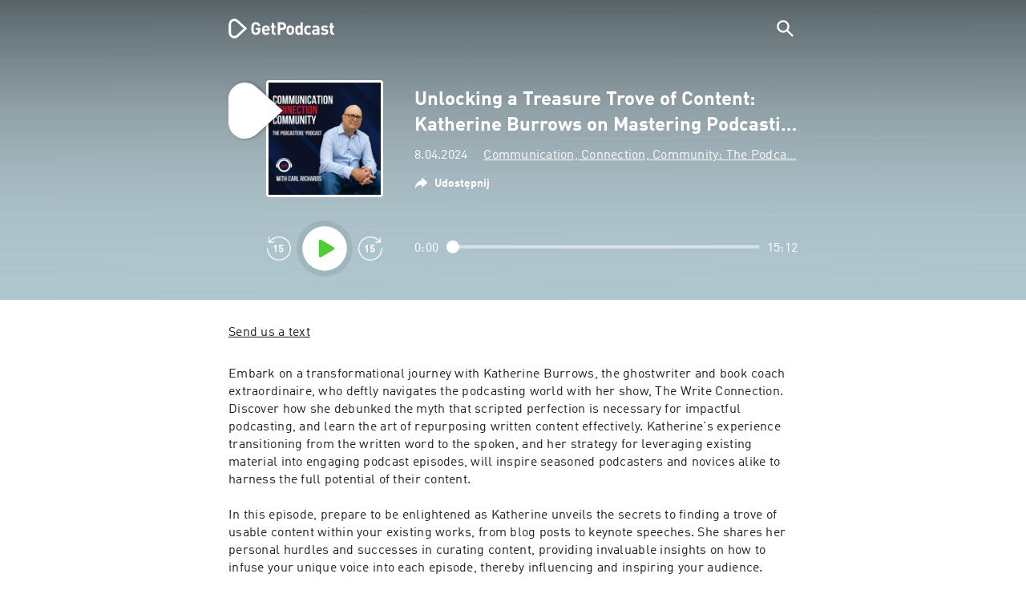

--- FILE ---
content_type: text/html; charset=utf-8
request_url: https://getpodcast.com/pl/podcast/speaking-of-speaking/unlocking-a-treasure-trove-of-content-katherine-burrows-on-mastering-p_5349b4e8c6
body_size: 40909
content:
<!DOCTYPE html><html lang="pl"><head><meta name="next-font-preconnect" /><meta httpEquiv="X-UA-Compatible" content="IE=edge,chrome=1" /><meta name="viewport" content="width=device-width, initial-scale=1.0" /><meta charSet="utf-8" /><meta name="google" content="nopagereadaloud" /><link rel="shortcut icon" href="/assets/favicon.ico" /><link rel="apple-touch-icon" sizes="180x180" href="/assets/apple-touch-icon.png" /><link rel="icon" type="image/png" sizes="48x48" href="/assets/favicon-48x48.png" /><link rel="icon" type="image/png" sizes="32x32" href="/assets/favicon-32x32.png" /><link rel="icon" type="image/png" sizes="16x16" href="/assets/favicon-16x16.png" /><link rel="mask-icon" href="/assets/safari-pinned-tab.svg" color="#5bbad5" /><link rel="preload" href="/assets/fonts/DINWebPro.woff2" as="font" type="font/woff2" crossorigin /><link rel="preload" href="/assets/fonts/DINWebPro-Bold.woff2" as="font" type="font/woff2" crossorigin /><link rel="preload" href="/assets/images/square.png" as="image" /><meta name="msapplication-TileColor" content="#00aba9" /><meta name="google-site-verification" content="SPCausbI1cLetyY_iFCr3T2ZcAiEXhDcu_NFNeFCILE" /><script>
          window.startTime = Date.now();
          !function () { var e = function () { var e, t = "__tcfapiLocator", a = [], n = window; for (; n;) { try { if (n.frames[t]) { e = n; break } } catch (e) { } if (n === window.top) break; n = n.parent } e || (!function e() { var a = n.document, r = !!n.frames[t]; if (!r) if (a.body) { var i = a.createElement("iframe"); i.style.cssText = "display:none", i.name = t, a.body.appendChild(i) } else setTimeout(e, 5); return !r }(), n.__tcfapi = function () { for (var e, t = arguments.length, n = new Array(t), r = 0; r < t; r++)n[r] = arguments[r]; if (!n.length) return a; if ("setGdprApplies" === n[0]) n.length > 3 && 2 === parseInt(n[1], 10) && "boolean" == typeof n[3] && (e = n[3], "function" == typeof n[2] && n[2]("set", !0)); else if ("ping" === n[0]) { var i = { gdprApplies: e, cmpLoaded: !1, cmpStatus: "stub" }; "function" == typeof n[2] && n[2](i) } else a.push(n) }, n.addEventListener("message", (function (e) { var t = "string" == typeof e.data, a = {}; try { a = t ? JSON.parse(e.data) : e.data } catch (e) { } var n = a.__tcfapiCall; n && window.__tcfapi(n.command, n.version, (function (a, r) { var i = { __tcfapiReturn: { returnValue: a, success: r, callId: n.callId } }; t && (i = JSON.stringify(i)), e.source.postMessage(i, "*") }), n.parameter) }), !1)) }; "undefined" != typeof module ? module.exports = e : e() }();
          function UUID(){var x=(new Date).getTime();return"xxxxxxxx-xxxx-4xxx-yxxx-xxxxxxxxxxxx".replace(/[xy]/g,function(e){var t=(x+16*Math.random())%16|0;return x=Math.floor(x/16),("x"==e?t:3&t|8).toString(16)})}function setCookie(e,t,x){var n=new Date;n.setTime(n.getTime()+24*x*60*60*1e3);n="expires="+n.toUTCString();document.cookie=e+"="+t+";"+n+";path=/"}function readCookie(e){for(var t=e+"=",x=document.cookie.split(";"),n=0;n<x.length;n++){for(var o=x[n];" "==o.charAt(0);)o=o.substring(1,o.length);if(0==o.indexOf(t))return o.substring(t.length,o.length)}return null}var uuid,consentCookie=readCookie("authId");null===consentCookie&&setCookie("authId",uuid=UUID(),365);
          </script><script id="rnd_cmp" src="/assets/js/cmp/rnd.js?_=09112021" onLoad="initCMP()" async></script><script id="show-banner">
          function initCMP () {
              RND.CMP.initialize({
                debug: true,
                privacyLink: '/privacy-policy',
                privacyManagerId: 238149,
                languageDetection: true,
                allowedLanguages:  ['de', 'en', 'fr', 'es', 'pt', 'it', 'pl', 'da', 'sv'],
                fallbackLanguage: 'en',
                sp: {
                  config: {
                    baseEndpoint: 'https://cdn.privacy-mgmt.com'
                    ,propertyHref: 'https://getpodcast.com'
                  }
                }
              });
          }</script><style>
  a,abbr,acronym,address,applet,article,aside,audio,b,big,blockquote,body,canvas,caption,center,cite,code,dd,del,details,dfn,div,dl,dt,em,embed,fieldset,figcaption,figure,footer,form,h1,h2,h3,h4,h5,h6,header,hgroup,html,i,iframe,img,ins,kbd,label,legend,li,mark,menu,nav,object,ol,output,p,pre,q,ruby,s,samp,section,small,span,strike,strong,sub,summary,sup,table,tbody,td,tfoot,th,thead,time,tr,tt,u,ul,var,video{margin:0;padding:0;border:0;font-size:100%;vertical-align:baseline}:focus{outline:0}article,aside,details,figcaption,figure,footer,header,hgroup,menu,nav,section{display:block}body{line-height:1}ol,ul{list-style:none}blockquote,q{quotes:none}blockquote:after,blockquote:before,q:after,q:before{content:'';content:none}table{border-collapse:collapse;border-spacing:0}input[type=search]::-webkit-search-cancel-button,input[type=search]::-webkit-search-decoration,input[type=search]::-webkit-search-results-button,input[type=search]::-webkit-search-results-decoration{-webkit-appearance:none;-moz-appearance:none}input[type=search]{-webkit-appearance:none;-moz-appearance:none;-webkit-box-sizing:content-box;-moz-box-sizing:content-box;box-sizing:content-box}textarea{overflow:auto;vertical-align:top;resize:vertical}audio,canvas,video{display:inline-block;max-width:100%}audio:not([controls]){display:none;height:0}[hidden]{display:none}html{font-size:100%;-webkit-text-size-adjust:100%;-ms-text-size-adjust:100%}a:focus{outline:thin dotted}a:active,a:hover{outline:0}img{border:0;-ms-interpolation-mode:bicubic}figure{margin:0}form{margin:0}fieldset{border:1px solid silver;margin:0 2px;padding:.35em .625em .75em}legend{border:0;padding:0;white-space:normal}button,input,select,textarea{font-size:100%;margin:0;vertical-align:baseline}button,input{line-height:normal}button,select{text-transform:none}button,html input[type=button],input[type=reset],input[type=submit]{-webkit-appearance:button;cursor:pointer}button[disabled],html input[disabled]{cursor:default}input[type=checkbox],input[type=radio]{box-sizing:border-box;padding:0}input[type=search]{-webkit-appearance:textfield;-moz-box-sizing:content-box;-webkit-box-sizing:content-box;box-sizing:content-box}input[type=search]::-webkit-search-cancel-button,input[type=search]::-webkit-search-decoration{-webkit-appearance:none}button::-moz-focus-inner,input::-moz-focus-inner{border:0;padding:0}textarea{overflow:auto;vertical-align:top}table{border-collapse:collapse;border-spacing:0}button,html,input,select,textarea{color:#222}::-moz-selection{background:#b3d4fc;text-shadow:none}::selection{background:#b3d4fc;text-shadow:none}img{vertical-align:middle}fieldset{border:0;margin:0;padding:0}textarea{resize:vertical}.chromeframe{margin:.2em 0;background:#ccc;color:#000;padding:.2em 0}em{font-style:italic}strong{font-weight:700}*{box-sizing:border-box}

  @font-face {
    font-family: radio;
    src: local(
            '-apple-system,BlinkMacSystemFont,"Segoe UI",Roboto,"Helvetica Neue",Arial,sans-serif,"Apple Color Emoji","Segoe UI Emoji","Segoe UI Symbol","Noto Color Emoji"'
    ),
    url('/assets/fonts/DINWebPro.woff2') format('woff2');
    font-style: normal;
    font-weight: normal;
    font-display: swap;
    text-rendering: optimizeLegibility;
  }

  @font-face {
    font-family: radio;
    src: local(
            '-apple-system,BlinkMacSystemFont,"Segoe UI",Roboto,"Helvetica Neue",Arial,sans-serif,"Apple Color Emoji","Segoe UI Emoji","Segoe UI Symbol","Noto Color Emoji"'
    ),
    url('/assets/fonts/DINWebPro-Bold.woff2') format('woff2');
    font-style: normal;
    font-weight: bold;
    font-display: swap;
    text-rendering: optimizeLegibility;
  }

  body,
  input {
    font-family: radio;
    font-size: 14px;
    font-weight: normal;
    font-style: normal;
    font-stretch: normal;
    line-height: 1.43;
    letter-spacing: 0.25px;
    color: #1e1e1e;
    -webkit-overflow-scrolling: touch;
  }

  html,
  body {
    height: 100%;
    width: 100%;
  }

  .playbutton-stage {
    padding: 5px 0 0 5px;
  }
  .playbutton-stage .playbutton-styled {
    max-width: 70px !important;
  }
  .playbutton-stage .svgIcon svg {
    width: 70px;
    height: 70px;
  }

  .playbutton-cover {
    padding-left: 4px;
    padding-top: 4px;
  }
  .playbutton-cover .playbutton-styled {
    max-width: 50px !important;
  }
  .playbutton-cover .svgIcon svg {
    width: 50px;
    height: 50px;
  }

  .playbutton-sticky .playbutton-styled {
    max-width: 57px !important;
    
  }
  .playbutton-sticky .svgIcon svg {
    width: 57px;
    height: 57px;
  }
  
  @media (min-width: 768px) {
    .playbutton-sticky {
      padding-top: 4px;
    }
  }
  @media (max-width: 767px) {
    .playbutton-cover {
      padding-left: 2px;
      padding-top: 2px;
    }
    .playbutton-cover .playbutton-styled {
      max-width: 42px !important;
    }
    .playbutton-cover .svgIcon svg {
      width: 42px;
      height: 42px;
    }
    .playbutton-sticky .playbutton-styled {
      max-width: 40px !important;
    }
    .playbutton-sticky .svgIcon svg {
      width: 40px;
      height: 40px;
    } 
  }
</style><title>Unlocking a Treasure Trove of Content: Katherine Burrows on Mastering Podcasting with Repurposed Material - Communication, Connection, Community: The Podcasters' Podcast</title><meta name="description" content="Słuchaj podcastu Unlocking a Treasure Trove of Content: Katherine Burrows on Mastering Podcasting with Repurposed Material - Communication, Connection, Community: The Podcasters' Podcast bezpłatnie na GetPodcast." /><meta name="robots" content="index,follow,max-snippet:-1,max-image-preview:large" /><meta property="og:url" content="https://getpodcast.com/pl/podcast/speaking-of-speaking/unlocking-a-treasure-trove-of-content-katherine-burrows-on-mastering-p_5349b4e8c6" /><meta property="og:title" content="Unlocking a Treasure Trove of Content: Katherine Burrows on Mastering Podcasting with Repurposed Material" /><meta property="og:description" content="Słuchaj podcastu Unlocking a Treasure Trove of Content: Katherine Burrows on Mastering Podcasting with Repurposed Material - Communication, Connection, Community: The Podcasters' Podcast bezpłatnie na GetPodcast." /><meta property="og:type" content="website" /><meta property="og:site_name" content="GetPodcast" /><meta property="og:image" content="https://getpodcast.com/assets/images/splash/logo-1200x630.png" /><meta name="twitter:card" content="summary_large_image" /><meta name="twitter:title" content="Unlocking a Treasure Trove of Content: Katherine Burrows on Mastering Podcasting with Repurposed Material" /><meta name="twitter:description" content="Słuchaj podcastu Unlocking a Treasure Trove of Content: Katherine Burrows on Mastering Podcasting with Repurposed Material - Communication, Connection, Community: The Podcasters' Podcast bezpłatnie na GetPodcast." /><meta name="twitter:image" content="https://getpodcast.com/assets/images/splash/logo-1200x630.png" /><link rel="alternate" hrefLang="de-at" href="https://getpodcast.com/at/podcast/speaking-of-speaking/unlocking-a-treasure-trove-of-content-katherine-burrows-on-mastering-p_5349b4e8c6" /><link rel="alternate" hrefLang="en-gb" href="https://getpodcast.com/uk/podcast/speaking-of-speaking/unlocking-a-treasure-trove-of-content-katherine-burrows-on-mastering-p_5349b4e8c6" /><link rel="alternate" hrefLang="pl" href="https://getpodcast.com/pl/podcast/speaking-of-speaking/unlocking-a-treasure-trove-of-content-katherine-burrows-on-mastering-p_5349b4e8c6" /><link rel="alternate" hrefLang="sv" href="https://getpodcast.com/se/podcast/speaking-of-speaking/unlocking-a-treasure-trove-of-content-katherine-burrows-on-mastering-p_5349b4e8c6" /><link rel="canonical" href="https://getpodcast.com/pl/podcast/speaking-of-speaking/unlocking-a-treasure-trove-of-content-katherine-burrows-on-mastering-p_5349b4e8c6" /><link rel="preload" href="https://podcast-images-prod.radio-assets.com/300/speaking-of-speaking.jpeg?version=7acf3d2bb007b72f7bd4a0132e1cca658a831dbb" as="image" /><meta name="next-head-count" content="36" /><noscript data-n-css></noscript><script defer noModule src="/_next/static/chunks/polyfills-5cd94c89d3acac5f.js"></script><script src="/_next/static/chunks/webpack-4a1853a56933a9c7.js" defer></script><script src="/_next/static/chunks/framework-4cc980c1fc92f87d.js" defer></script><script src="/_next/static/chunks/main-07181bb3a1035316.js" defer></script><script src="/_next/static/chunks/pages/_app-97dd806ad24fd392.js" defer></script><script src="/_next/static/chunks/29107295-a2d0c8e72019a3ed.js" defer></script><script src="/_next/static/chunks/858-34a49e26c029909d.js" defer></script><script src="/_next/static/chunks/641-daa966751dca1081.js" defer></script><script src="/_next/static/chunks/pages/podcast/%5Bpodcast%5D/%5Bepisode%5D-8f763aeee82ba0e0.js" defer></script><script src="/_next/static/TLVfm-ZRIW0FvGABBmXx5/_buildManifest.js" defer></script><script src="/_next/static/TLVfm-ZRIW0FvGABBmXx5/_ssgManifest.js" defer></script><script src="/_next/static/TLVfm-ZRIW0FvGABBmXx5/_middlewareManifest.js" defer></script><style id="__jsx-2850323686">#nprogress{pointer-events:none;}#nprogress .bar{background:#64e646;position:fixed;z-index:9999;top:0;left:0;width:100%;height:2px;}#nprogress .peg{display:block;position:absolute;right:0px;width:100px;height:100%;box-shadow:0 0 10px #64e646,0 0 5px #64e646;opacity:1;-webkit-transform:rotate(3deg) translate(0px,-4px);-ms-transform:rotate(3deg) translate(0px,-4px);-webkit-transform:rotate(3deg) translate(0px,-4px);-ms-transform:rotate(3deg) translate(0px,-4px);transform:rotate(3deg) translate(0px,-4px);}#nprogress .spinner{display:block;position:fixed;z-index:1031;top:15px;right:15px;}#nprogress .spinner-icon{width:18px;height:18px;box-sizing:border-box;border:solid 2px transparent;border-top-color:#64e646;border-left-color:#64e646;border-radius:50%;-webkit-animation:nprogresss-spinner 400ms linear infinite;-webkit-animation:nprogress-spinner 400ms linear infinite;animation:nprogress-spinner 400ms linear infinite;}.nprogress-custom-parent{overflow:hidden;position:relative;}.nprogress-custom-parent #nprogress .spinner,.nprogress-custom-parent #nprogress .bar{position:absolute;}@-webkit-keyframes nprogress-spinner{0%{-webkit-transform:rotate(0deg);}100%{-webkit-transform:rotate(360deg);}}@-webkit-keyframes nprogress-spinner{0%{-webkit-transform:rotate(0deg);-ms-transform:rotate(0deg);transform:rotate(0deg);}100%{-webkit-transform:rotate(360deg);-ms-transform:rotate(360deg);transform:rotate(360deg);}}@keyframes nprogress-spinner{0%{-webkit-transform:rotate(0deg);-ms-transform:rotate(0deg);transform:rotate(0deg);}100%{-webkit-transform:rotate(360deg);-ms-transform:rotate(360deg);transform:rotate(360deg);}}</style><style data-styled data-styled-version="5.3.3">.iFtXGS{width:106px;vertical-align:middle;position:relative;}/*!sc*/
.iFtXGS path#icon{fill:#FFFFFF;}/*!sc*/
.iFtXGS path#text{fill:#FFFFFF;}/*!sc*/
@media (min-width:768px){.iFtXGS{width:132px;}}/*!sc*/
.ktXSIt{width:106px;vertical-align:middle;position:relative;}/*!sc*/
.ktXSIt path#icon{fill:#64E646;}/*!sc*/
.ktXSIt path#text{fill:#1E1E1E;}/*!sc*/
@media (min-width:768px){.ktXSIt{width:132px;}}/*!sc*/
data-styled.g1[id="Logo__SVG-sc-kn26s8-0"]{content:"iFtXGS,ktXSIt,"}/*!sc*/
.bwiwIZ{width:28px;height:28px;vertical-align:middle;outline:none;}/*!sc*/
.bwiwIZ:active{outline:none;}/*!sc*/
data-styled.g2[id="Icon__SVG-sc-pqbdkr-0"]{content:"bwiwIZ,"}/*!sc*/
.fryuta{-webkit-user-select:none;-moz-user-select:none;-ms-user-select:none;user-select:none;cursor:pointer;z-index:10;}/*!sc*/
.fryuta #close,.fryuta #search{stroke:#FFFFFF;}/*!sc*/
@media (min-width:768px){.fryuta{width:30px;height:30px;}}/*!sc*/
data-styled.g4[id="NavigationSearch__StyledIcon-sc-9nolk2-0"]{content:"fryuta,"}/*!sc*/
.fajCMX{position:relative;}/*!sc*/
data-styled.g6[id="NavigationSearch__Wrapper-sc-9nolk2-2"]{content:"fajCMX,"}/*!sc*/
.WWFqg{-webkit-transition:all ease-out 0.15s;transition:all ease-out 0.15s;display:-webkit-inline-box;display:-webkit-inline-flex;display:-ms-inline-flexbox;display:inline-flex;position:relative;padding-left:4px;z-index:9;}/*!sc*/
@media (min-width:768px){.WWFqg{height:30px;}}/*!sc*/
data-styled.g7[id="NavigationSearch__ButtonWrapper-sc-9nolk2-3"]{content:"WWFqg,"}/*!sc*/
.jVgKCw{display:-webkit-box;display:-webkit-flex;display:-ms-flexbox;display:flex;-webkit-align-items:center;-webkit-box-align:center;-ms-flex-align:center;align-items:center;}/*!sc*/
data-styled.g9[id="NavigationSearch__NoForm-sc-9nolk2-5"]{content:"jVgKCw,"}/*!sc*/
.eJcxag{max-width:710px;margin:0 auto;width:100%;}/*!sc*/
data-styled.g10[id="components__PageWrapper-sc-1nvrcl0-0"]{content:"eJcxag,"}/*!sc*/
.bYgKjR{-webkit-user-select:none;-moz-user-select:none;-ms-user-select:none;user-select:none;-webkit-backface-visibility:hidden;backface-visibility:hidden;-webkit-tap-highlight-color:transparent;-webkit-transition:all ease-out 0.15s;transition:all ease-out 0.15s;background-color:transparent;position:fixed;padding:0 20px;width:100%;height:60px;line-height:60px;z-index:1000;box-shadow:none;}/*!sc*/
@media (min-width:768px){.bYgKjR{height:70px;line-height:70px;}}/*!sc*/
data-styled.g12[id="Navigation__Wrapper-sc-uvqu1e-0"]{content:"bYgKjR,"}/*!sc*/
.gAMANT{margin:0 auto;width:100%;display:grid;grid-template-columns:106px auto;grid-template-rows:100%;grid-template-areas:logo . search;-webkit-align-items:center;-webkit-box-align:center;-ms-flex-align:center;align-items:center;}/*!sc*/
data-styled.g13[id="Navigation__Inner-sc-uvqu1e-1"]{content:"gAMANT,"}/*!sc*/
.gcGHxD{justify-self:end;top:1px;}/*!sc*/
data-styled.g14[id="Navigation__StyledSearch-sc-uvqu1e-2"]{content:"gcGHxD,"}/*!sc*/
.crfOsF:hover,.crfOsF:active,.crfOsF:focus{outline:0;}/*!sc*/
data-styled.g15[id="Navigation__LogoLink-sc-uvqu1e-3"]{content:"crfOsF,"}/*!sc*/
.irApzb{width:18px;height:18px;background-size:18px 18px;background-repeat:no-repeat;background-position:center;background-image:url( /assets/images/flags/pl@1x.png );}/*!sc*/
@media (-webkit-min-device-pixel-ratio:2), ( min--moz-device-pixel-ratio:2), ( -o-min-device-pixel-ratio:2/1), ( min-device-pixel-ratio:2), ( min-resolution:192dpi), ( min-resolution:2dppx){.irApzb{background-image:url( /assets/images/flags/pl@2x.png );}}/*!sc*/
@media (-webkit-min-device-pixel-ratio:3), ( min--moz-device-pixel-ratio:3), ( -o-min-device-pixel-ratio:3/1), ( min-device-pixel-ratio:3), ( min-resolution:384dpi), ( min-resolution:3dppx){.irApzb{background-image:url( /assets/images/flags/pl@3x.png);}}/*!sc*/
data-styled.g16[id="CountryIcon-sc-1mwhrcq-0"]{content:"irApzb,"}/*!sc*/
.ktyzes{display:inline-block;text-align:center;-webkit-text-decoration:none;text-decoration:none;position:relative;z-index:0;padding-left:23px;}/*!sc*/
data-styled.g17[id="LanguagePicker__Label-sc-1kxex54-0"]{content:"ktyzes,"}/*!sc*/
.gwscSw{position:absolute;width:18px;height:18px;left:0;top:0;}/*!sc*/
data-styled.g18[id="LanguagePicker__StyledCountryIcon-sc-1kxex54-1"]{content:"gwscSw,"}/*!sc*/
.lpiikl{width:14px;height:14px;z-index:0;-webkit-transform:rotate(-90deg);-ms-transform:rotate(-90deg);transform:rotate(-90deg);position:relative;margin-left:5px;top:2px;}/*!sc*/
data-styled.g19[id="LanguagePicker__StyledChevron-sc-1kxex54-2"]{content:"lpiikl,"}/*!sc*/
.dcraAT{text-align:center;-webkit-text-decoration:none;text-decoration:none;color:#1E1E1E;-webkit-user-select:none;-moz-user-select:none;-ms-user-select:none;user-select:none;-webkit-tap-highlight-color:transparent;}/*!sc*/
.dcraAT:hover,.dcraAT:active,.dcraAT:focus{outline:0;}/*!sc*/
data-styled.g20[id="LanguagePicker__StyledLink-sc-1kxex54-3"]{content:"dcraAT,"}/*!sc*/
.hfrvzp{display:none;}/*!sc*/
@media (min-width:768px){.hfrvzp{display:inline-block;}}/*!sc*/
.fRrCPG{display:inline-block;}/*!sc*/
@media (min-width:768px){.fRrCPG{display:inline-block;}}/*!sc*/
data-styled.g21[id="AppLink__LinkApp-sc-54x8rf-0"]{content:"hfrvzp,fRrCPG,"}/*!sc*/
.hTgDSs{display:block;width:100%;text-align:center;}/*!sc*/
@media (min-width:768px){.hTgDSs{display:inherit;width:auto;padding-right:0;text-align:left;-webkit-box-pack:center;-webkit-justify-content:center;-ms-flex-pack:center;justify-content:center;-webkit-align-items:center;-webkit-box-align:center;-ms-flex-align:center;align-items:center;}.hTgDSs .AppLink-sc-54x8rf-2:first-child{margin-right:10px;}}/*!sc*/
data-styled.g24[id="AppLinks__Wrapper-sc-qg55x-0"]{content:"hTgDSs,"}/*!sc*/
.kuCzjq{-webkit-flex-shrink:0;-ms-flex-negative:0;flex-shrink:0;padding:50px 20px 90px 20px;background-color:rgba(240,240,240,0.6);}/*!sc*/
@media (min-width:768px){.kuCzjq{padding:50px 20px 110px 20px;}}/*!sc*/
data-styled.g25[id="Footer__Wrapper-sc-1hapenx-0"]{content:"kuCzjq,"}/*!sc*/
.HPTmn{font-size:16px;font-weight:bold;font-style:normal;font-stretch:normal;line-height:1.38;-webkit-letter-spacing:0.28px;-moz-letter-spacing:0.28px;-ms-letter-spacing:0.28px;letter-spacing:0.28px;text-align:center;}/*!sc*/
data-styled.g28[id="Footer__Main-sc-1hapenx-3"]{content:"HPTmn,"}/*!sc*/
.hKOoUz{font-weight:normal;}/*!sc*/
data-styled.g29[id="Footer__Secondary-sc-1hapenx-4"]{content:"hKOoUz,"}/*!sc*/
.voMYQ{position:relative;text-align:center;white-space:nowrap;}/*!sc*/
data-styled.g30[id="Footer__LinkItem-sc-1hapenx-5"]{content:"voMYQ,"}/*!sc*/
.eHHIBo{display:-webkit-box;display:-webkit-flex;display:-ms-flexbox;display:flex;-webkit-flex-wrap:wrap;-ms-flex-wrap:wrap;flex-wrap:wrap;width:100%;margin:50px auto;padding:0 5px;-webkit-box-pack:center;-webkit-justify-content:center;-ms-flex-pack:center;justify-content:center;}/*!sc*/
.eHHIBo .Footer__LinkItem-sc-1hapenx-5{padding:5px 10px;}/*!sc*/
@media (min-width:768px){.eHHIBo{margin:0 auto 0 0;width:auto;padding:0 0 0 5px;}.eHHIBo .Footer__LinkItem-sc-1hapenx-5{padding:0;}}/*!sc*/
data-styled.g31[id="Footer__Links-sc-1hapenx-6"]{content:"eHHIBo,"}/*!sc*/
.hvskIS{text-align:center;-webkit-text-decoration:none;text-decoration:none;color:#1E1E1E;-webkit-user-select:none;-moz-user-select:none;-ms-user-select:none;user-select:none;-webkit-tap-highlight-color:transparent;}/*!sc*/
.hvskIS:hover,.hvskIS:active,.hvskIS:focus{outline:0;}/*!sc*/
@media (min-width:768px){.hvskIS{margin-right:20px;}}/*!sc*/
data-styled.g32[id="Footer__StyledLink-sc-1hapenx-7"]{content:"hvskIS,"}/*!sc*/
.hChjHW{margin:0;padding:0;background:transparent;border:none;text-align:center;-webkit-text-decoration:none;text-decoration:none;font-size:inherit;font-family:inherit;color:#1E1E1E;-webkit-user-select:none;-moz-user-select:none;-ms-user-select:none;user-select:none;-webkit-tap-highlight-color:transparent;}/*!sc*/
.hChjHW:hover,.hChjHW:active,.hChjHW:focus{outline:0;}/*!sc*/
@media (min-width:768px){.hChjHW{margin-right:20px;}}/*!sc*/
data-styled.g33[id="Footer__StyledLinkLikeButton-sc-1hapenx-8"]{content:"hChjHW,"}/*!sc*/
.eaaKzR{display:-webkit-box;display:-webkit-flex;display:-ms-flexbox;display:flex;padding:0 5px;width:100%;-webkit-align-items:flex-end;-webkit-box-align:flex-end;-ms-flex-align:flex-end;align-items:flex-end;-webkit-box-pack:justify;-webkit-justify-content:space-between;-ms-flex-pack:justify;justify-content:space-between;}/*!sc*/
@media (min-width:768px){.eaaKzR{max-width:240px;margin:0 auto;padding:0 5px 0 20px;}}/*!sc*/
data-styled.g34[id="Footer__Legal-sc-1hapenx-9"]{content:"eaaKzR,"}/*!sc*/
.QJCCy{white-space:nowrap;text-align:center;-webkit-text-decoration:none;text-decoration:none;color:#1E1E1E;padding-right:20px;-webkit-user-select:none;-moz-user-select:none;-ms-user-select:none;user-select:none;-webkit-tap-highlight-color:transparent;}/*!sc*/
.QJCCy:hover,.QJCCy:active,.QJCCy:focus{outline:0;}/*!sc*/
data-styled.g35[id="Footer__Copyright-sc-1hapenx-10"]{content:"QJCCy,"}/*!sc*/
@media (min-width:768px){.bNufPO{display:-webkit-box;display:-webkit-flex;display:-ms-flexbox;display:flex;-webkit-align-items:flex-end;-webkit-box-align:flex-end;-ms-flex-align:flex-end;align-items:flex-end;-webkit-box-pack:justify;-webkit-justify-content:space-between;-ms-flex-pack:justify;justify-content:space-between;margin-top:40px;}}/*!sc*/
data-styled.g37[id="Footer__FooterLinks-sc-1hapenx-12"]{content:"bNufPO,"}/*!sc*/
.kFxaEa{text-align:center;padding-top:45px;}/*!sc*/
data-styled.g38[id="Footer__StyledAppLinks-sc-1hapenx-13"]{content:"kFxaEa,"}/*!sc*/
.hcePJY{margin-top:25px;}/*!sc*/
@media (min-width:768px){.hcePJY{margin-top:0;}}/*!sc*/
data-styled.g39[id="Logo__LogoContainer-sc-1zms5r-0"]{content:"hcePJY,"}/*!sc*/
.kHxrAE{min-height:100%;position:relative;}/*!sc*/
data-styled.g47[id="Page__Wrapper-sc-1ch93uo-0"]{content:"kHxrAE,"}/*!sc*/
.fzXDGp{min-height:100vh;display:-webkit-box;display:-webkit-flex;display:-ms-flexbox;display:flex;-webkit-flex-direction:column;-ms-flex-direction:column;flex-direction:column;-webkit-align-items:stretch;-webkit-box-align:stretch;-ms-flex-align:stretch;align-items:stretch;}/*!sc*/
data-styled.g48[id="Page-sc-1ch93uo-1"]{content:"fzXDGp,"}/*!sc*/
.ehtDuQ{-webkit-box-flex:1;-webkit-flex-grow:1;-ms-flex-positive:1;flex-grow:1;}/*!sc*/
data-styled.g49[id="Page__Main-sc-1ch93uo-2"]{content:"ehtDuQ,"}/*!sc*/
.iKbVVI:hover{-webkit-filter:drop-shadow(0 0 4px rgba(0,0,0,0.5));-webkit-filter:drop-shadow(0 0 4px rgba(0,0,0,0.5));filter:drop-shadow(0 0 4px rgba(0,0,0,0.5));}/*!sc*/
.iKbVVI:active{-webkit-filter:drop-shadow(0 0 4px rgba(0,0,0,1));-webkit-filter:drop-shadow(0 0 4px rgba(0,0,0,1));filter:drop-shadow(0 0 4px rgba(0,0,0,1));}/*!sc*/
@supports (-webkit-overflow-scrolling:touch){.iKbVVI:hover,.iKbVVI:active{-webkit-filter:none;-webkit-filter:none;filter:none;}}/*!sc*/
.iKbVVI .playbutton-styled{-webkit-animation:2s linear infinite svg-animation;animation:2s linear infinite svg-animation;fill:none;max-width:40px;}/*!sc*/
.iKbVVI > svg circle{display:block;fill:none;stroke:white;stroke-linecap:round;stroke-width:10px;}/*!sc*/
@media all and (-ms-high-contrast:none){.iKbVVI > svg circle{stroke-width:0;}}/*!sc*/
.iKbVVI > svg circle.animated{-webkit-animation:1.4s ease-in-out infinite both circle-animation;animation:1.4s ease-in-out infinite both circle-animation;stroke-dasharray:283;stroke-dashoffset:280;-webkit-transform-origin:50% 50%;-ms-transform-origin:50% 50%;transform-origin:50% 50%;}/*!sc*/
@-webkit-keyframes svg-animation{0%{-webkit-transform:rotateZ(0deg);-ms-transform:rotateZ(0deg);transform:rotateZ(0deg);}100%{-webkit-transform:rotateZ(360deg);-ms-transform:rotateZ(360deg);transform:rotateZ(360deg);}}/*!sc*/
@keyframes svg-animation{0%{-webkit-transform:rotateZ(0deg);-ms-transform:rotateZ(0deg);transform:rotateZ(0deg);}100%{-webkit-transform:rotateZ(360deg);-ms-transform:rotateZ(360deg);transform:rotateZ(360deg);}}/*!sc*/
@-webkit-keyframes circle-animation{0%,25%{stroke-dashoffset:280;-webkit-transform:rotate(0);-ms-transform:rotate(0);transform:rotate(0);}50%,75%{stroke-dashoffset:75;-webkit-transform:rotate(45deg);-ms-transform:rotate(45deg);transform:rotate(45deg);}100%{stroke-dashoffset:280;-webkit-transform:rotate(360deg);-ms-transform:rotate(360deg);transform:rotate(360deg);}}/*!sc*/
@keyframes circle-animation{0%,25%{stroke-dashoffset:280;-webkit-transform:rotate(0);-ms-transform:rotate(0);transform:rotate(0);}50%,75%{stroke-dashoffset:75;-webkit-transform:rotate(45deg);-ms-transform:rotate(45deg);transform:rotate(45deg);}100%{stroke-dashoffset:280;-webkit-transform:rotate(360deg);-ms-transform:rotate(360deg);transform:rotate(360deg);}}/*!sc*/
data-styled.g50[id="Toggle-sc-vfpwvg-0"]{content:"iKbVVI,"}/*!sc*/
.jBdIii{width:100%;height:auto;border-radius:4px;background-size:cover;background-position:top center;background-repeat:no-repeat;background-color:#f0f0f0;box-shadow:0 0 10px 0 rgba(0,0,0,0);-webkit-transition:box-shadow linear 0.1s;transition:box-shadow linear 0.1s;position:relative;background-image:url("https://podcast-images-prod.radio-assets.com/300/speaking-of-speaking.jpeg?version=7acf3d2bb007b72f7bd4a0132e1cca658a831dbb");}/*!sc*/
.ialYGk{width:100%;height:auto;border-radius:4px;background-size:cover;background-position:top center;background-repeat:no-repeat;background-color:#f0f0f0;box-shadow:0 0 10px 0 rgba(0,0,0,0);-webkit-transition:box-shadow linear 0.1s;transition:box-shadow linear 0.1s;position:relative;}/*!sc*/
data-styled.g52[id="Cover__CoverImage-sc-8sp4zu-1"]{content:"jBdIii,ialYGk,"}/*!sc*/
.lhSQxY{width:100%;border-radius:4px;position:relative;-webkit-transition:box-shadow linear 0.1s;transition:box-shadow linear 0.1s;border:solid 3px #ffffff;}/*!sc*/
.lhSQxY .Cover__CoverImage-sc-8sp4zu-1{border-radius:0;}/*!sc*/
.zuTsf{width:100%;border-radius:4px;position:relative;-webkit-transition:box-shadow linear 0.1s;transition:box-shadow linear 0.1s;}/*!sc*/
data-styled.g53[id="Cover__CoverWrapper-sc-8sp4zu-2"]{content:"lhSQxY,zuTsf,"}/*!sc*/
.cTaIaQ{background-color:#aec6cf;background-image:url(/assets/images/overlay/header.png);background-size:100% 100%;min-height:380px;padding-top:74px;padding-bottom:30px;-webkit-transition:background linear 0.5s;transition:background linear 0.5s;}/*!sc*/
@media (min-width:768px){.cTaIaQ{min-height:340px;padding-top:100px;padding-bottom:0;}}/*!sc*/
data-styled.g68[id="StageWrapper__Wrapper-sc-1qxjyh3-0"]{content:"cTaIaQ,"}/*!sc*/
.eUiFPo{margin-bottom:40px;position:relative;word-wrap:break-word;display:-webkit-box;-webkit-line-clamp:100;-webkit-box-orient:vertical;overflow:hidden;white-space:pre-wrap;}/*!sc*/
@media (min-width:768px){.eUiFPo{-webkit-line-clamp:100;font-size:16px;line-height:1.38;-webkit-letter-spacing:0.28px;-moz-letter-spacing:0.28px;-ms-letter-spacing:0.28px;letter-spacing:0.28px;}}/*!sc*/
.eUiFPo a{color:#1E1E1E;-webkit-transition:color linear .1s;transition:color linear .1s;}/*!sc*/
.eUiFPo a:visited{color:#1E1E1E;}/*!sc*/
.eUiFPo a:hover,.eUiFPo a:active{color:#64E646;}/*!sc*/
.eUiFPo p,.eUiFPo ul,.eUiFPo ol{margin-top:15px;margin-bottom:15px;}/*!sc*/
.eUiFPo ul,.eUiFPo ol{list-style-type:disc;list-style-position:inside;}/*!sc*/
.eUiFPo ul li,.eUiFPo ol li{padding-left:10px;}/*!sc*/
.eUiFPo > :first-child{margin-top:0px;}/*!sc*/
.eUiFPo > :last-child{margin-bottom:0px;}/*!sc*/
.eUiFPo .loadingLines{margin-bottom:50px;}/*!sc*/
data-styled.g70[id="DescriptionContent-sc-5yqs0z-0"]{content:"eUiFPo,"}/*!sc*/
.dtdxnF{-webkit-user-select:none;-moz-user-select:none;-ms-user-select:none;user-select:none;-webkit-tap-highlight-color:transparent;cursor:pointer;width:45px;height:45px;}/*!sc*/
.dtdxnF:hover,.dtdxnF:active,.dtdxnF:focus{outline:0;}/*!sc*/
@media (min-width:768px){.dtdxnF{width:57px;height:57px;}}/*!sc*/
data-styled.g75[id="EpisodeCover__ToggleButton-sc-qskan5-0"]{content:"dtdxnF,"}/*!sc*/
.dLfvcZ{position:absolute;width:100%;height:100%;z-index:100;display:-webkit-box;display:-webkit-flex;display:-ms-flexbox;display:flex;-webkit-box-pack:center;-webkit-justify-content:center;-ms-flex-pack:center;justify-content:center;-webkit-align-items:center;-webkit-box-align:center;-ms-flex-align:center;align-items:center;cursor:pointer;border-radius:4px;-webkit-transition:all linear 0.2s;transition:all linear 0.2s;}/*!sc*/
data-styled.g76[id="EpisodeCover__CoverButton-sc-qskan5-1"]{content:"dLfvcZ,"}/*!sc*/
.iRQdbT{width:100%;height:100%;}/*!sc*/
data-styled.g78[id="EpisodeListItem__Visual-sc-1ofbbx7-0"]{content:"iRQdbT,"}/*!sc*/
.gRFRIp{display:-webkit-box;display:-webkit-flex;display:-ms-flexbox;display:flex;padding-top:3px;}/*!sc*/
@media (min-width:768px){.gRFRIp{padding-top:1px;}}/*!sc*/
data-styled.g79[id="EpisodeListItem__Text-sc-1ofbbx7-1"]{content:"gRFRIp,"}/*!sc*/
.gyzhSv{font-size:16px;font-weight:bold;font-style:normal;font-stretch:normal;line-height:1.4;-webkit-letter-spacing:normal;-moz-letter-spacing:normal;-ms-letter-spacing:normal;letter-spacing:normal;text-align:left;color:#1E1E1E;}/*!sc*/
data-styled.g80[id="EpisodeListItem__EpisodeName-sc-1ofbbx7-2"]{content:"gyzhSv,"}/*!sc*/
.eRcJhA{word-break:break-word;line-height:1.4;cursor:pointer;color:#000;display:-webkit-box;-webkit-line-clamp:10;-webkit-box-orient:vertical;overflow:hidden;max-width:100%;}/*!sc*/
@media (min-width:768px){.eRcJhA{font-size:16px;line-height:1.4;-webkit-line-clamp:4;}}/*!sc*/
.eRcJhA a{color:#1E1E1E;-webkit-transition:color linear .1s;transition:color linear .1s;}/*!sc*/
.eRcJhA a:visited{color:#1E1E1E;}/*!sc*/
.eRcJhA a:hover,.eRcJhA a:active{color:#64E646;}/*!sc*/
.eRcJhA p,.eRcJhA ul,.eRcJhA ol{margin-top:15px;margin-bottom:15px;}/*!sc*/
.eRcJhA ul,.eRcJhA ol{list-style-type:disc;list-style-position:inside;}/*!sc*/
.eRcJhA ul li,.eRcJhA ol li{padding-left:10px;}/*!sc*/
.eRcJhA > :first-child{margin-top:0px;}/*!sc*/
.eRcJhA > :last-child{margin-bottom:0px;}/*!sc*/
.eRcJhA .loadingLines{margin-bottom:50px;}/*!sc*/
data-styled.g81[id="EpisodeListItem__EpisodeDescription-sc-1ofbbx7-3"]{content:"eRcJhA,"}/*!sc*/
.hOLcyk{display:-webkit-box;display:-webkit-flex;display:-ms-flexbox;display:flex;}/*!sc*/
data-styled.g82[id="EpisodeListItem__EpisodeMetaList-sc-1ofbbx7-4"]{content:"hOLcyk,"}/*!sc*/
.hBjlcE{font-size:16px;font-weight:bold;font-style:normal;font-stretch:normal;line-height:1.4;-webkit-letter-spacing:normal;-moz-letter-spacing:normal;-ms-letter-spacing:normal;letter-spacing:normal;text-align:left;color:#1E1E1E;color:#989898;margin-right:10px;}/*!sc*/
data-styled.g83[id="EpisodeListItem__EpisodeMeta-sc-1ofbbx7-5"]{content:"hBjlcE,"}/*!sc*/
.etryi{-webkit-user-select:none;-moz-user-select:none;-ms-user-select:none;user-select:none;-webkit-tap-highlight-color:transparent;display:inline-block;-webkit-text-decoration:none;text-decoration:none;}/*!sc*/
.etryi:hover,.etryi:active,.etryi:focus{outline:0;}/*!sc*/
data-styled.g84[id="EpisodeListItem__EpisodeLink-sc-1ofbbx7-6"]{content:"etryi,"}/*!sc*/
.cjRilX{display:grid;grid-template-columns:80px auto;grid-column-gap:20px;margin-bottom:30px;-webkit-align-items:center;-webkit-box-align:center;-ms-flex-align:center;align-items:center;justify-items:start;}/*!sc*/
@media (min-width:768px){.cjRilX{grid-template-columns:100px auto;grid-column-gap:30px;}}/*!sc*/
.cjRilX:hover .EpisodeCover-sc-qskan5-2{box-shadow:0 0 10px 0 rgba(0,0,0,0.5);}/*!sc*/
.cjRilX:active .EpisodeCover-sc-qskan5-2{box-shadow:0 0 10px 0 #000000;}/*!sc*/
data-styled.g85[id="EpisodeListItem__Wrapper-sc-1ofbbx7-7"]{content:"cjRilX,"}/*!sc*/
.hEiCcl{border-radius:4px;border:solid 1px #1e1e1e;padding:20px 20px 20px 20px;margin-bottom:40px;}/*!sc*/
@media (min-width:768px){.hEiCcl{padding:30px 30px 30px 30px;margin-top:20px;margin-bottom:35px;}}/*!sc*/
data-styled.g86[id="EpisodeList__Wrapper-sc-7k8d2n-0"]{content:"hEiCcl,"}/*!sc*/
.ddkvFf{text-align:left;}/*!sc*/
@media (min-width:768px){.ddkvFf{font-size:16px;line-height:1.5;-webkit-letter-spacing:normal;-moz-letter-spacing:normal;-ms-letter-spacing:normal;letter-spacing:normal;}}/*!sc*/
data-styled.g87[id="EpisodeList__Paragraph-sc-7k8d2n-1"]{content:"ddkvFf,"}/*!sc*/
.dOuPOs{height:28px;top:3px;left:0;position:absolute;-webkit-filter:drop-shadow(2px 0 2px rgba(0,0,0,0.3));-webkit-filter:drop-shadow(2px 0 2px rgba(0,0,0,0.3));filter:drop-shadow(2px 0 2px rgba(0,0,0,0.3));}/*!sc*/
.dOuPOs path{fill:#64E646;}/*!sc*/
@media (min-width:768px){.dOuPOs{height:38px;}}/*!sc*/
data-styled.g88[id="EpisodeList__StyledBubble-sc-7k8d2n-2"]{content:"dOuPOs,"}/*!sc*/
.fdFzRy{display:-webkit-box;display:-webkit-flex;display:-ms-flexbox;display:flex;}/*!sc*/
data-styled.g89[id="EpisodeList__Content-sc-7k8d2n-3"]{content:"fdFzRy,"}/*!sc*/
.hnTEWy{padding-right:16px;padding-left:18px;position:relative;}/*!sc*/
.hnTEWy .Cover__CoverWrapper-sc-8sp4zu-2{width:62px;height:62px;}/*!sc*/
@media (min-width:768px){.hnTEWy{padding-left:24px;padding-right:25px;}.hnTEWy .Cover__CoverWrapper-sc-8sp4zu-2{width:86px;height:86px;}}/*!sc*/
data-styled.g90[id="EpisodeList__Visual-sc-7k8d2n-4"]{content:"hnTEWy,"}/*!sc*/
.gKbRrO{padding-top:4px;text-align:right;}/*!sc*/
data-styled.g91[id="EpisodeList__Text-sc-7k8d2n-5"]{content:"gKbRrO,"}/*!sc*/
.jxdKgy{text-align:right;padding:15px 0 0 0;}/*!sc*/
@media (min-width:768px){.jxdKgy{display:-webkit-box;display:-webkit-flex;display:-ms-flexbox;display:flex;-webkit-box-pack:justify;-webkit-justify-content:space-between;-ms-flex-pack:justify;justify-content:space-between;-webkit-align-items:center;-webkit-box-align:center;-ms-flex-align:center;align-items:center;}}/*!sc*/
data-styled.g92[id="EpisodeList__Footer-sc-7k8d2n-6"]{content:"jxdKgy,"}/*!sc*/
.cskNzI{font-size:24px;font-weight:bold;font-style:normal;font-stretch:normal;line-height:1.33;-webkit-letter-spacing:normal;-moz-letter-spacing:normal;-ms-letter-spacing:normal;letter-spacing:normal;text-align:center;color:#1E1E1E;}/*!sc*/
@media (min-width:768px){.cskNzI{font-size:36px;line-height:1.17;}}/*!sc*/
data-styled.g93[id="Headline-sc-vutl6b-0"]{content:"cskNzI,"}/*!sc*/
.GgwXQ{font-size:16px;text-align:left;}/*!sc*/
data-styled.g94[id="Headline__HeadlineSmall-sc-vutl6b-1"]{content:"GgwXQ,"}/*!sc*/
.jQImDU{margin-bottom:30px;}/*!sc*/
@media (min-width:768px){.jQImDU{font-size:18px;line-height:1.33;}}/*!sc*/
data-styled.g96[id="EpisodeCollection__Title-sc-2kw65r-1"]{content:"jQImDU,"}/*!sc*/
.diKkok{padding:3px 30px 0 30px;display:inline-block;border-radius:24px;line-height:32px;font-style:normal;font-stretch:normal;-webkit-letter-spacing:normal;-moz-letter-spacing:normal;-ms-letter-spacing:normal;letter-spacing:normal;-webkit-font-smoothing:antialiased;-moz-osx-font-smoothing:grayscale;}/*!sc*/
data-styled.g97[id="Button__Inner-sc-1xnxnyo-0"]{content:"diKkok,"}/*!sc*/
.jbwdfX{cursor:pointer;font-weight:bold;font-style:normal;font-stretch:normal;-webkit-letter-spacing:0.28px;-moz-letter-spacing:0.28px;-ms-letter-spacing:0.28px;letter-spacing:0.28px;text-align:center;-webkit-user-select:none;-moz-user-select:none;-ms-user-select:none;user-select:none;color:#ffffff;display:inline-block;border-radius:24px;background-color:transparent;opacity:1;-webkit-user-select:none;-moz-user-select:none;-ms-user-select:none;user-select:none;-webkit-tap-highlight-color:transparent;}/*!sc*/
.jbwdfX:hover,.jbwdfX:active,.jbwdfX:focus{outline:0;}/*!sc*/
.jzslzn{cursor:pointer;font-weight:bold;font-style:normal;font-stretch:normal;-webkit-letter-spacing:0.28px;-moz-letter-spacing:0.28px;-ms-letter-spacing:0.28px;letter-spacing:0.28px;text-align:center;-webkit-user-select:none;-moz-user-select:none;-ms-user-select:none;user-select:none;color:#1e1e1e;display:inline-block;border-radius:24px;background-color:transparent;opacity:1;-webkit-user-select:none;-moz-user-select:none;-ms-user-select:none;user-select:none;-webkit-tap-highlight-color:transparent;}/*!sc*/
.jzslzn:hover,.jzslzn:active,.jzslzn:focus{outline:0;}/*!sc*/
data-styled.g98[id="Button__WrapperNaked-sc-1xnxnyo-1"]{content:"jbwdfX,jzslzn,"}/*!sc*/
.egvfOS{border:solid 1px #1e1e1e;background-color:#ffffff;}/*!sc*/
.egvfOS .Button__Inner-sc-1xnxnyo-0{border:solid 1px #ffffff;}/*!sc*/
.egvfOS .Button__Inner-sc-1xnxnyo-0:hover{border:solid 1px #1e1e1e;}/*!sc*/
data-styled.g99[id="Button__Wrapper-sc-1xnxnyo-2"]{content:"egvfOS,"}/*!sc*/
.dWqFVU{border-radius:20px;padding:3px 18px 0 15px;font-size:14px;}/*!sc*/
.dWqFVU .Button__IconFavorite-sc-1xnxnyo-4,.dWqFVU .Button__IconShare-sc-1xnxnyo-5{position:relative;top:-1px;margin-right:5px;width:23px;height:23px;}/*!sc*/
.dWqFVU .Button__IconFavorite-sc-1xnxnyo-4 path{stroke:#fff;}/*!sc*/
.dWqFVU .Button__IconShare-sc-1xnxnyo-5 path{stroke:#fff;fill:#fff;}/*!sc*/
data-styled.g103[id="Button__InnerSubscribe-sc-1xnxnyo-6"]{content:"dWqFVU,"}/*!sc*/
.hBQGrV{width:100%;padding:10px 0;text-align:center;}/*!sc*/
data-styled.g106[id="EpisodeList__ButtonWrapper-sc-pvc5wr-0"]{content:"hBQGrV,"}/*!sc*/
.cvWuvm{-webkit-user-select:none;-moz-user-select:none;-ms-user-select:none;user-select:none;-webkit-tap-highlight-color:transparent;display:inline-block;}/*!sc*/
.cvWuvm:hover,.cvWuvm:active,.cvWuvm:focus{outline:0;}/*!sc*/
data-styled.g130[id="Share__Wrapper-sc-av8l82-0"]{content:"cvWuvm,"}/*!sc*/
.elltQJ{padding:20px 0;}/*!sc*/
@media (min-width:768px){.elltQJ{padding:0;}}/*!sc*/
data-styled.g135[id="EpisodeStageText__Text-sc-14zg1py-0"]{content:"elltQJ,"}/*!sc*/
.fEjtGo{font-size:20px;font-weight:bold;font-style:normal;font-stretch:normal;line-height:1.2;-webkit-letter-spacing:normal;-moz-letter-spacing:normal;-ms-letter-spacing:normal;letter-spacing:normal;color:#ffffff;text-align:center;padding:10px 20px 0 20px;}/*!sc*/
@media (min-width:768px){.fEjtGo{font-size:24px;line-height:32px;text-align:left;padding:8px 0 0 0;}}/*!sc*/
data-styled.g136[id="EpisodeStageText__Name-sc-14zg1py-1"]{content:"fEjtGo,"}/*!sc*/
.czSnYo{color:#ffffff;}/*!sc*/
data-styled.g137[id="EpisodeStageText__PodcastLink-sc-14zg1py-2"]{content:"czSnYo,"}/*!sc*/
.jLauaB{-webkit-letter-spacing:0.25px;-moz-letter-spacing:0.25px;-ms-letter-spacing:0.25px;letter-spacing:0.25px;color:#ffffff;margin-top:10px;-webkit-text-decoration:underline;text-decoration:underline;text-align:center;padding:0 20px;}/*!sc*/
@media (min-width:768px){.jLauaB{font-size:16px;line-height:1.38;text-align:left;padding:0;}}/*!sc*/
data-styled.g138[id="EpisodeStageText__Subline-sc-14zg1py-3"]{content:"jLauaB,"}/*!sc*/
.bCpxVv{-webkit-text-decoration:none;text-decoration:none;}/*!sc*/
@media (min-width:768px){.bCpxVv{margin-right:20px;}}/*!sc*/
data-styled.g139[id="EpisodeStageText__Published-sc-14zg1py-4"]{content:"bCpxVv,"}/*!sc*/
.jHrnET{font-weight:normal;}/*!sc*/
data-styled.g140[id="EpisodeStageText__PodcastName-sc-14zg1py-5"]{content:"jHrnET,"}/*!sc*/
@media (min-width:768px){.grXBHB{display:-webkit-box;display:-webkit-flex;display:-ms-flexbox;display:flex;}}/*!sc*/
data-styled.g141[id="EpisodeStageText__WrapperSubline-sc-14zg1py-6"]{content:"grXBHB,"}/*!sc*/
.jWocnH{display:-webkit-box;display:-webkit-flex;display:-ms-flexbox;display:flex;-webkit-box-pack:center;-webkit-justify-content:center;-ms-flex-pack:center;justify-content:center;-webkit-align-items:center;-webkit-box-align:center;-ms-flex-align:center;align-items:center;margin-bottom:10px;}/*!sc*/
@media (min-width:768px){.jWocnH{margin-bottom:0;-webkit-order:2;-ms-flex-order:2;order:2;}}/*!sc*/
data-styled.g142[id="EpisodeStageProgress__ProgressWrapper-sc-11c062t-0"]{content:"jWocnH,"}/*!sc*/
.eyDOsG{-webkit-letter-spacing:0.25px;-moz-letter-spacing:0.25px;-ms-letter-spacing:0.25px;letter-spacing:0.25px;color:#ffffff;text-align:center;}/*!sc*/
@media (min-width:768px){.eyDOsG{font-size:16px;display:inline-block;text-align:left;}}/*!sc*/
data-styled.g143[id="EpisodeStageProgress__ProgressTime-sc-11c062t-1"]{content:"eyDOsG,"}/*!sc*/
.QRyaT{padding-right:10px;}/*!sc*/
data-styled.g144[id="EpisodeStageProgress__ProgressStart-sc-11c062t-2"]{content:"QRyaT,"}/*!sc*/
.dClbOO{padding-left:10px;}/*!sc*/
data-styled.g145[id="EpisodeStageProgress__ProgressEnd-sc-11c062t-3"]{content:"dClbOO,"}/*!sc*/
.iJFJYK{-webkit-appearance:none;-webkit-appearance:none;-moz-appearance:none;appearance:none;width:160px;height:4px;background-color:rgba(255,255,255,0.5);outline:none;position:relative;top:-1px;-webkit-box-flex:1;-webkit-flex-grow:1;-ms-flex-positive:1;flex-grow:1;}/*!sc*/
@media (min-width:768px){.iJFJYK{width:327px;margin-top:-2px;}}/*!sc*/
.iJFJYK::-webkit-slider-thumb{-webkit-appearance:none;-webkit-appearance:none;-moz-appearance:none;appearance:none;width:16px;height:16px;background-color:#ffffff;border-radius:50%;border:0px;-webkit-transition:all linear 0.1s;transition:all linear 0.1s;}/*!sc*/
.iJFJYK::-moz-range-thumb{width:16px;height:16px;background-color:#ffffff;border-radius:50%;}/*!sc*/
data-styled.g146[id="EpisodeStageProgress__ProcessRange-sc-11c062t-4"]{content:"iJFJYK,"}/*!sc*/
.iiwIsu{display:grid;-webkit-align-items:center;-webkit-box-align:center;-ms-flex-align:center;align-items:center;justify-items:center;-webkit-box-pack:center;-webkit-justify-content:center;-ms-flex-pack:center;justify-content:center;grid-template-columns:auto auto auto;}/*!sc*/
@media (min-width:768px){.iiwIsu{-webkit-order:1;-ms-flex-order:1;order:1;}}/*!sc*/
data-styled.g147[id="EpisodeStageControls__Controls-sc-vhh1av-0"]{content:"iiwIsu,"}/*!sc*/
.juxRJt{-webkit-user-select:none;-moz-user-select:none;-ms-user-select:none;user-select:none;-webkit-tap-highlight-color:transparent;width:80px;height:80px;margin:0 12px;cursor:pointer;}/*!sc*/
.juxRJt:hover,.juxRJt:active,.juxRJt:focus{outline:0;}/*!sc*/
@media (min-width:768px){.juxRJt{margin:0 2px;}}/*!sc*/
data-styled.g148[id="EpisodeStageControls__ToggleButton-sc-vhh1av-1"]{content:"juxRJt,"}/*!sc*/
.gujcOH{-webkit-user-select:none;-moz-user-select:none;-ms-user-select:none;user-select:none;-webkit-tap-highlight-color:transparent;width:30px;height:30px;}/*!sc*/
.gujcOH:hover,.gujcOH:active,.gujcOH:focus{outline:0;}/*!sc*/
data-styled.g149[id="EpisodeStageControls__ForwardButton-sc-vhh1av-2"]{content:"gujcOH,"}/*!sc*/
.fxbIbK{-webkit-user-select:none;-moz-user-select:none;-ms-user-select:none;user-select:none;-webkit-tap-highlight-color:transparent;width:30px;height:30px;}/*!sc*/
.fxbIbK:hover,.fxbIbK:active,.fxbIbK:focus{outline:0;}/*!sc*/
data-styled.g150[id="EpisodeStageControls__RewindButton-sc-vhh1av-3"]{content:"fxbIbK,"}/*!sc*/
.fwshpw{max-width:320px;padding:0 20px;margin:0 auto 10px auto;}/*!sc*/
@media (min-width:768px){.fwshpw{margin:0;max-width:100%;padding:24px 0 24px 40px;display:grid;-webkit-align-items:center;-webkit-box-align:center;-ms-flex-align:center;align-items:center;grid-template-columns:160px auto;grid-gap:20px 32px;}}/*!sc*/
data-styled.g151[id="EpisodeStageControls__Wrapper-sc-vhh1av-4"]{content:"fwshpw,"}/*!sc*/
.eEYoYG{width:106px;height:106px;position:relative;margin:0 auto;}/*!sc*/
@media (min-width:768px){.eEYoYG{width:146px;height:146px;}}/*!sc*/
data-styled.g152[id="EpisodeStageVisual__Visual-sc-am12vl-0"]{content:"eEYoYG,"}/*!sc*/
.evNGvD{height:52px;top:3px;left:-35px;position:absolute;-webkit-filter:drop-shadow(2px 0 2px rgba(0,0,0,0.3));-webkit-filter:drop-shadow(2px 0 2px rgba(0,0,0,0.3));filter:drop-shadow(2px 0 2px rgba(0,0,0,0.3));}/*!sc*/
@media (min-width:768px){.evNGvD{height:70px;left:-47px;}}/*!sc*/
data-styled.g153[id="EpisodeStageVisual__StyledBubble-sc-am12vl-1"]{content:"evNGvD,"}/*!sc*/
.ekDgqx{margin:0;position:absolute;bottom:-30px;right:0;}/*!sc*/
@media (min-width:768px){.ekDgqx{margin:5px 0 0 -18px;position:inherit;bottom:auto;right:auto;}}/*!sc*/
data-styled.g154[id="EpisodeStageButtons__Buttons-sc-4liujm-0"]{content:"ekDgqx,"}/*!sc*/
.sgNxH{width:100%;max-width:710px;margin:0 auto;position:relative;}/*!sc*/
data-styled.g155[id="EpisodeStage__Inner-sc-1x7q1o5-0"]{content:"sgNxH,"}/*!sc*/
@media (min-width:768px){.clWliQ{text-align:left;}}/*!sc*/
data-styled.g156[id="EpisodeStage__Content-sc-1x7q1o5-1"]{content:"clWliQ,"}/*!sc*/
@media (min-width:768px){.fPdLUf{padding-left:40px;display:grid;-webkit-align-items:center;-webkit-box-align:center;-ms-flex-align:center;align-items:center;grid-template-columns:160px auto;grid-gap:20px 32px;}}/*!sc*/
data-styled.g157[id="EpisodeStage__TopContent-sc-1x7q1o5-2"]{content:"fPdLUf,"}/*!sc*/
.fdtNMh{padding:30px 20px;}/*!sc*/
data-styled.g158[id="episode__Wrapper-sc-ck4gxr-0"]{content:"fdtNMh,"}/*!sc*/
</style></head><body><div id="__next"><script type="cmp-managed" data-vendor-id="5ea2d4894e5aa15059fde8a0" data-vendor-name="Google Tag Manager">
                (function (w, d, s, l, i) {
                w[l] = w[l] || [];
                w[l].push({'gtm.start': new Date().getTime(), event: 'gtm.js'});
                var f = d.getElementsByTagName(s)[0], j = d.createElement(s), dl = l != 'dataLayer' ? '&l=' + l : '';
                j.async = true;
                j.src = '//www.googletagmanager.com/gtm.js?id=' + i + dl;
                f.parentNode.insertBefore(j, f);
              })(window, document, 'script', 'dataLayer', 'GTM-PLSDF2Q');
              </script><div id="content" class="Page__Wrapper-sc-1ch93uo-0 kHxrAE"><div data-testid="navigation-bar" class="Navigation__Wrapper-sc-uvqu1e-0 bYgKjR"><div class="components__PageWrapper-sc-1nvrcl0-0 Navigation__Inner-sc-uvqu1e-1 eJcxag gAMANT"><a data-testid="logo-link" title="Słuchajcie podcastów na getpodcast.com" aria-label="GetPodcast" href="/pl" class="Navigation__LogoLink-sc-uvqu1e-3 crfOsF"><svg viewBox="0 0 261 48" xmlns="http://www.w3.org/2000/svg" class="Logo__SVG-sc-kn26s8-0 iFtXGS"><g fill="none"><path id="text" d="M75.988 36.007c-2.414 2.502-5.293 3.433-8.513 3.433-3.301 0-6.013-1.185-8.128-3.302-3.047-3.047-2.967-6.822-2.967-12.029s-.087-8.982 2.967-12.029c2.115-2.116 4.74-3.302 8.128-3.302 6.986 0 10.541 4.575 11.348 9.658h-5.925c-.676-2.836-2.413-4.407-5.423-4.407-1.607 0-2.923.633-3.774 1.607-1.141 1.273-1.44 2.67-1.44 8.473 0 5.804.299 7.244 1.44 8.516.851.975 2.16 1.571 3.774 1.571 1.78 0 3.22-.632 4.195-1.694.974-1.098 1.352-2.458 1.352-4.022v-1.142h-5.547v-4.916h11.392v4.407c0 4.35-.763 6.975-2.879 9.178zm12.083-6.137c0 2.835 1.738 4.915 4.828 4.915 2.413 0 3.598-.676 4.994-2.072l3.344 3.265c-2.246 2.247-4.405 3.477-8.382 3.477-5.213 0-10.207-2.371-10.207-11.31 0-7.2 3.896-11.265 9.61-11.265 6.144 0 9.612 4.495 9.612 10.545v2.459H88.071v-.015zm7.881-6.146c-.596-1.317-1.818-2.291-3.686-2.291-1.868 0-3.09.974-3.686 2.29-.342.808-.465 1.397-.509 2.372h8.383c-.037-.975-.168-1.564-.502-2.371zm17.288 15.461c-4.492 0-6.397-3.178-6.397-6.312V21.942h-2.327v-4.197h2.327v-6.523h5.503v6.523h3.897v4.197h-3.897V32.53c0 1.273.596 1.993 1.905 1.993h1.992v4.661h-3.002zm19.092-11.352h-4.878v11.352h-5.89V9.025h10.768c6.223 0 9.953 4.277 9.953 9.404s-3.722 9.404-9.953 9.404zm-.29-13.557h-4.58v8.262h4.58c2.667 0 4.361-1.65 4.361-4.109 0-2.458-1.694-4.153-4.362-4.153zm27.313 22.451c-1.352 1.44-3.598 2.713-6.863 2.713-3.257 0-5.46-1.273-6.82-2.713-1.991-2.072-2.5-4.574-2.5-8.603 0-3.986.509-6.48 2.5-8.56 1.353-1.44 3.556-2.713 6.82-2.713 3.265 0 5.504 1.273 6.863 2.713 1.992 2.072 2.501 4.574 2.501 8.56 0 4.029-.509 6.53-2.5 8.603zm-4.274-13.934c-.633-.633-1.484-.975-2.581-.975-1.098 0-1.905.342-2.538.975-1.141 1.142-1.272 3.047-1.272 5.338 0 2.29.124 4.24 1.272 5.382.633.632 1.44.974 2.538.974 1.097 0 1.948-.342 2.58-.974 1.142-1.142 1.273-3.091 1.273-5.382 0-2.291-.131-4.196-1.272-5.338zm23.009 16.392v-2.072c-1.526 1.694-3.133 2.327-5.46 2.327-2.158 0-4.194-.764-5.423-1.993-2.203-2.203-2.246-6.014-2.246-9.323 0-3.31.043-7.077 2.246-9.28 1.229-1.23 3.22-1.993 5.38-1.993 2.247 0 3.94.596 5.38 2.204V9.025h5.504v30.168h-5.38v-.008zm-3.896-17.367c-3.3 0-3.73 2.713-3.73 6.313 0 3.6.422 6.356 3.73 6.356 3.3 0 3.766-2.756 3.766-6.356s-.465-6.313-3.766-6.313zM196.71 39.44c-4.406 0-9.866-2.37-9.866-11.31 0-8.937 5.46-11.265 9.866-11.265 3.046 0 5.336.931 7.284 2.968l-3.73 3.73c-1.14-1.228-2.115-1.738-3.554-1.738-1.316 0-2.327.466-3.134 1.44-.85 1.062-1.228 2.546-1.228 4.873 0 2.327.378 3.855 1.228 4.917.807.974 1.825 1.44 3.134 1.44 1.44 0 2.413-.51 3.555-1.739l3.73 3.688c-1.949 2.021-4.232 2.996-7.285 2.996zm22.414-.255V37.28c-1.483 1.484-2.88 2.116-5.424 2.116-2.5 0-4.318-.632-5.634-1.949-1.185-1.229-1.818-3.01-1.818-4.96 0-3.52 2.414-6.4 7.54-6.4h5.205V24.99c0-2.414-1.185-3.476-4.108-3.476-2.115 0-3.09.509-4.231 1.825l-3.519-3.433c2.16-2.37 4.275-3.047 7.961-3.047 6.18 0 9.4 2.626 9.4 7.797v14.53h-5.372zM219 29.87h-4.362c-1.992 0-3.09.931-3.09 2.502 0 1.527 1.018 2.545 3.177 2.545 1.527 0 2.501-.123 3.475-1.061.597-.553.807-1.44.807-2.793V29.87H219zm18.074 9.57c-3.475 0-6.609-.378-9.4-3.178l3.598-3.6c1.825 1.825 4.195 2.073 5.889 2.073 1.905 0 3.897-.633 3.897-2.291 0-1.099-.596-1.862-2.327-2.037l-3.475-.342c-3.984-.378-6.434-2.116-6.434-6.181 0-4.575 4.02-7.033 8.514-7.033 3.431 0 6.31.596 8.426 2.582l-3.388 3.432c-1.273-1.141-3.22-1.483-5.126-1.483-2.203 0-3.133 1.018-3.133 2.116 0 .807.342 1.738 2.29 1.906l3.475.341c4.362.422 6.565 2.757 6.565 6.48-.007 4.888-4.158 7.215-9.371 7.215zm20.604-.255c-4.486 0-6.398-3.178-6.398-6.312V21.942h-2.327v-4.197h2.327v-6.523h5.503v6.523h3.897v4.197h-3.897V32.53c0 1.273.596 1.993 1.905 1.993h1.992v4.661h-3.002z"></path><path id="icon" d="M14.482 6.255a8.32 8.32 0 015.57 2.13l10.585 9.513 6.892 6.197-6.9 6.196-2.057 1.847-2.777 2.495-5.758 5.17a8.34 8.34 0 01-5.57 2.139c-1.17 0-2.311-.24-3.387-.72a8.337 8.337 0 01-4.937-7.607V14.589a8.333 8.333 0 014.937-7.607 8.341 8.341 0 013.402-.727zm0-5.659A13.985 13.985 0 00.502 14.59v19.033c0 5.52 3.25 10.53 8.288 12.778a13.961 13.961 0 0015.042-2.37l5.758-5.172 2.777-2.494 2.057-1.848L46.006 24.11 34.417 13.695 23.832 4.182a13.997 13.997 0 00-9.35-3.586z"></path></g></svg></a><div data-testid="navigation-search" class="NavigationSearch__Wrapper-sc-9nolk2-2 fajCMX Navigation__StyledSearch-sc-uvqu1e-2 gcGHxD"><div data-testid="navigation-search-collapsed" class="NavigationSearch__NoForm-sc-9nolk2-5 jVgKCw"><div data-testid="navigation-search-expand-button" class="NavigationSearch__ButtonWrapper-sc-9nolk2-3 WWFqg"><svg viewBox="0 0 28 28" xmlns="http://www.w3.org/2000/svg" class="Icon__SVG-sc-pqbdkr-0 bwiwIZ NavigationSearch__StyledIcon-sc-9nolk2-0 fryuta"><path id="search" fill="none" stroke="#FFFFFF" stroke-width="2.2" d="M11.188 17.375a6.187 6.187 0 110-12.375 6.187 6.187 0 010 12.375zm4.5-1.688l6.75 6.75-6.75-6.75z"></path></svg></div></div></div></div></div><div class="Page-sc-1ch93uo-1 fzXDGp"><div class="Page__Main-sc-1ch93uo-2 ehtDuQ"><div data-testid="podcast-stage" type="1" color="#aec6cf" class="StageWrapper__Wrapper-sc-1qxjyh3-0 cTaIaQ"><div class="EpisodeStage__Inner-sc-1x7q1o5-0 sgNxH"><div class="EpisodeStage__TopContent-sc-1x7q1o5-2 fPdLUf"><div class="EpisodeStageVisual__Visual-sc-am12vl-0 eEYoYG"><div class="Cover__CoverWrapper-sc-8sp4zu-2 lhSQxY"><div class="Cover__Wrapper-sc-8sp4zu-0 eWtuet"><img data-testid="cover-image" alt="Communication, Connection, Community: The Podcasters' Podcast podkast" data-image="https://podcast-images-prod.radio-assets.com/300/speaking-of-speaking.jpeg?version=7acf3d2bb007b72f7bd4a0132e1cca658a831dbb" src="/assets/images/square.png" width="210" height="210" loading="lazy" class="Cover__CoverImage-sc-8sp4zu-1 jBdIii" /></div></div><svg xmlns="http://www.w3.org/2000/svg" viewBox="0 0 145 150" class="EpisodeStageVisual__StyledBubble-sc-am12vl-1 evNGvD"><path fill="#FFFFFF" d="M144.69 75.262L71.975 140.11l-.047-.045A43.874 43.874 0 0144.056 150C19.725 150 0 130.275 0 105.944V44.056C0 19.725 19.725 0 44.056 0c11.813 0 22.54 4.65 30.45 12.217l70.184 63.045z"></path></svg></div><div class="EpisodeStage__Content-sc-1x7q1o5-1 clWliQ"><div class="EpisodeStageText__Text-sc-14zg1py-0 elltQJ"><h1 data-testid="episode-name-stage" class="EpisodeStageText__Name-sc-14zg1py-1 fEjtGo"><div>Unlocking a Treasure Trove of Content: Katherine Burrows on Mastering Podcasting with Repurposed Material</div></h1><div class="EpisodeStageText__WrapperSubline-sc-14zg1py-6 grXBHB"><div data-testid="episode-publish-date-stage" class="EpisodeStageText__Subline-sc-14zg1py-3 EpisodeStageText__Published-sc-14zg1py-4 jLauaB bCpxVv">8.04.2024</div><div data-testid="parent-podcast-stage" class="EpisodeStageText__Subline-sc-14zg1py-3 jLauaB"><a data-testid="parent-podcast-stage-link" title="Słuchajcie Communication, Connection, Community: The Podcasters' Podcast podkastu teraz" href="/pl/podcast/speaking-of-speaking" class="EpisodeStageText__PodcastLink-sc-14zg1py-2 czSnYo"><h2 class="EpisodeStageText__PodcastName-sc-14zg1py-5 jHrnET">Communication, Connection, Community: The Podcasters' Podcast</h2></a></div></div><div class="EpisodeStageButtons__Buttons-sc-4liujm-0 ekDgqx"><div class="Share__Wrapper-sc-av8l82-0 cvWuvm"><a data-testid="share-button" class="Button__WrapperNaked-sc-1xnxnyo-1 jbwdfX"><span class="Button__Inner-sc-1xnxnyo-0 Button__InnerSubscribe-sc-1xnxnyo-6 diKkok dWqFVU"><svg viewBox="0 0 28 28" xmlns="http://www.w3.org/2000/svg" class="Icon__SVG-sc-pqbdkr-0 bwiwIZ Button__IconShare-sc-1xnxnyo-5 gJjIhJ"><path id="share" fill="#FFFFFF" d="M23 13.125L15.5 6v4C8.5 11 6 16 5 21c2.5-3.5 5.5-5.1 10.5-5.1V20l7.5-6.875z"></path></svg>Udostępnij</span></a></div></div></div></div></div><div data-testid="episode-stage-controls" class="EpisodeStageControls__Wrapper-sc-vhh1av-4 fwshpw"><div data-testid="episode-stage-progress" class="EpisodeStageProgress__ProgressWrapper-sc-11c062t-0 jWocnH"><div data-testid="episode-stage-progress-position" class="EpisodeStageProgress__ProgressTime-sc-11c062t-1 EpisodeStageProgress__ProgressStart-sc-11c062t-2 eyDOsG QRyaT">0:00</div><input data-testid="episode-stage-progress-scrubber" disabled max="912" value="0" type="range" min="0" class="EpisodeStageProgress__ProcessRange-sc-11c062t-4 iJFJYK" /><div data-testid="episode-stage-progress-duration" class="EpisodeStageProgress__ProgressTime-sc-11c062t-1 EpisodeStageProgress__ProgressEnd-sc-11c062t-3 eyDOsG dClbOO">15:12</div></div><div class="EpisodeStageControls__Controls-sc-vhh1av-0 iiwIsu"><svg data-testid="episode-stage-rewind" disabled xmlns="http://www.w3.org/2000/svg" xmlnsXlink="http://www.w3.org/1999/xlink" viewBox="0 0 28 28" class="EpisodeStageControls__RewindButton-sc-vhh1av-3 fxbIbK"><rect><title>Do tyłu o 15 sekund</title></rect><path fill="#fff" d="M14 0c7.725 0 14 6.275 14 14s-6.275 14-14 14S0 21.725 0 14a.609.609 0 111.218 0c0 7.067 5.715 12.783 12.782 12.783S26.783 21.067 26.783 14c0-7.067-5.716-12.783-12.783-12.783-4.074 0-7.69 1.906-10.031 4.87h3.944a.609.609 0 110 1.217H1.826V1.217a.609.609 0 111.218 0v4.078C5.609 2.071 9.564 0 14 0zM9.66 18.223V11.55l-1.692 1.47v-1.633l1.692-1.47h1.517v8.306H9.66zm9.413-2.8c0 .467-.046.873-.14 1.22-.093.346-.291.67-.595.974-.186.186-.43.346-.729.478-.3.132-.667.198-1.102.198-.436 0-.81-.066-1.12-.198a2.3 2.3 0 01-.735-.467 1.935 1.935 0 01-.514-.828 4.45 4.45 0 01-.163-.898h1.517c.039.326.138.58.297.758.16.179.399.268.718.268.303 0 .544-.09.723-.268a.987.987 0 00.263-.52c.042-.213.064-.452.064-.717 0-.482-.076-.851-.228-1.108-.151-.257-.414-.385-.787-.385-.311 0-.543.072-.694.216a1.135 1.135 0 00-.31.46H14.15v-4.69h4.737v1.366h-3.36v1.785c.109-.11.274-.206.496-.292.221-.086.472-.128.752-.128.35 0 .653.05.91.151.257.101.47.238.642.409.326.326.533.678.618 1.055.086.378.128.765.128 1.161z"></path></svg><div data-testid="toggle" class="Toggle-sc-vfpwvg-0 EpisodeStageControls__ToggleButton-sc-vhh1av-1 iKbVVI juxRJt playbutton-stage"><svg xmlns="http://www.w3.org/2000/svg" viewBox="0 0 100 100" style="position: absolute; z-index: 1; fill: none; width: 100%;" class="playbutton-styled"><circle cx="50" cy="50" r="45" style="stroke: rgba(0,0,0,0.08);" class=" "></circle></svg><div class="svgIcon"><svg xmlns="http://www.w3.org/2000/svg" width="42" height="42" viewBox="0 0 48 48" class="icon-play"><g fill="none" fill-rule="nonzero" transform="translate(5 5)"><circle cx="19" cy="19" r="19" fill="#FFF"></circle><path fill="#50CD32" d="M16.003 11.584l10.65 6.278a1.319 1.319 0 01-.001 2.276l-10.649 6.278a1.327 1.327 0 01-1.999-1.138V12.722a1.323 1.323 0 011.999-1.138z"></path></g></svg></div></div><svg data-testid="episode-stage-forward" disabled xmlns="http://www.w3.org/2000/svg" xmlnsXlink="http://www.w3.org/1999/xlink" viewBox="0 0 28 28" class="EpisodeStageControls__ForwardButton-sc-vhh1av-2 gujcOH"><rect><title>Do przodu o 15 sekund</title></rect><path fill="#fff" d="M14 0c4.436 0 8.39 2.07 10.956 5.295V1.217a.609.609 0 111.218 0v6.087h-6.087a.609.609 0 110-1.217h3.945C21.69 3.123 18.074 1.217 14 1.217 6.933 1.217 1.217 6.933 1.217 14c0 7.067 5.716 12.783 12.783 12.783 7.067 0 12.783-5.716 12.783-12.783A.609.609 0 1128 14c0 7.725-6.275 14-14 14S0 21.725 0 14 6.275 0 14 0zM9.66 18.223V11.55l-1.692 1.47v-1.633l1.692-1.47h1.517v8.306H9.66zm9.413-2.8c0 .467-.046.873-.14 1.22-.093.346-.291.67-.595.974-.186.186-.43.346-.729.478-.3.132-.667.198-1.102.198-.436 0-.81-.066-1.12-.198a2.3 2.3 0 01-.735-.467 1.935 1.935 0 01-.514-.828 4.45 4.45 0 01-.163-.898h1.517c.039.326.138.58.297.758.16.179.399.268.718.268.303 0 .544-.09.723-.268a.987.987 0 00.262-.52c.043-.213.065-.452.065-.717 0-.482-.076-.851-.228-1.108-.152-.257-.414-.385-.787-.385-.311 0-.543.072-.695.216a1.135 1.135 0 00-.309.46H14.15v-4.69h4.737v1.366h-3.36v1.785c.109-.11.274-.206.495-.292.222-.086.473-.128.753-.128.35 0 .653.05.91.151.257.101.47.238.642.409.326.326.532.678.618 1.055.086.378.128.765.128 1.161z"></path></svg></div></div></div></div><div class="episode__Wrapper-sc-ck4gxr-0 fdtNMh"><div class="components__PageWrapper-sc-1nvrcl0-0 eJcxag"><div data-testid="description-content" class="Paragraph-sc-mkecgk-0 DescriptionContent-sc-5yqs0z-0 iIcFUx eUiFPo"><p><a href="https://www.buzzsprout.com/twilio/text_messages/191512/open_sms">Send us a text</a></p><p>Embark on a transformational journey with Katherine Burrows, the ghostwriter and book coach extraordinaire, who deftly navigates the podcasting world with her show, The Write Connection. Discover how she debunked the myth that scripted perfection is necessary for impactful podcasting, and learn the art of repurposing written content effectively. Katherine&amp;apos;s experience transitioning from the written word to the spoken, and her strategy for leveraging existing material into engaging podcast episodes, will inspire seasoned podcasters and novices alike to harness the full potential of their content.<br /><br />In this episode, prepare to be enlightened as Katherine unveils the secrets to finding a trove of usable content within your existing works, from blog posts to keynote speeches. She shares her personal hurdles and successes in curating content, providing invaluable insights on how to infuse your unique voice into each episode, thereby influencing and inspiring your audience. Listeners of Communication Connection Community will come away equipped with the tools to transform their communication strategies and elevate their podcasting game to new heights.<br /><br />Connect with Katherine<br /><a href="https://www.katherineburrowscreative.com/">https://www.katherineburrowscreative.com/</a><br />The Write Connection<br /><a href="https://www.katherineburrowscreative.com/the-write-connection">https://www.katherineburrowscreative.com/the-write-connection</a><br /><br />Social Media<br />Facebook<br /><a href="https://www.facebook.com/katherineburrowscreative">https://www.facebook.com/katherineburrowscreative</a><a href="https://www.facebook.com/luna.forest.7"><br /></a>LinkedIn<br /><a href="https://www.linkedin.com/in/katherineburrows/">https://www.linkedin.com/in/katherineburrows/</a><br /><br />Bust through the myths, and get podcasting!<br /><br /><a href="https://e.sparxo.com/Podcast-Jumpstart-Bootcamp-May-Promo">Podcast Jumpstart Bootcamp</a><br />Get the tools you need to be podcast ready!<br />Thursday May 8th 10am - 1pm<br />Here&amp;apos;s what the bootcamp will cover:</p><ul><li>Show Strategy (format, what it&amp;apos;s about, target audience)</li><li>Basic Launch Roadmap (launch date, timeline)</li><li>Content For Your First 5 Episodes( templated for you to customize)</li><li>Time Optimization Strategies (strategy for recording, editing, promo</li></ul><p>Plus the templates, tools and tech you need to get your show started!<br /><br />BONUS #1 A copy of th</p><p><a href="https://www.buzzsprout.com/191512/support">Support the show</a></p><p>Got a question about something you heard today? Have a great suggestion for a topic or know someone who should be a guest? Reach out to us:<br /><a href="/cdn-cgi/l/email-protection" class="__cf_email__" data-cfemail="0667756d6567746a466567746a757663676d75286567">[email&#160;protected]</a><br /><br />If you&amp;apos;re ready to take the plunge and join the over 3 million people who have joined the podcast space, we&amp;apos;d love to hear your idea and help you get started! Book your Podcast Strategy Session today:<br /><a href="https://podcastsolutionsmadesimple.com/get-started/">https://podcastsolutionsmadesimple.com/get-started/</a><br /><br />Never miss an episode! Subscribe wherever you get your podcast by clicking here:<br /><a href="https://podcastsolutionsmadesimple.buzzsprout.com/">https://communicationconnectioncommunity.buzzsprout.com</a><br /><br />Follow us on LinkedIn:<br /><a href="https://www.linkedin.com/company/podcast-solutions-made-simple">https://www.linkedin.com/company/podcast-solutions-made-simple</a><br />Follow us on Instagram:<br /><a href="https://www.instagram.com/podcastsolutionsmadesimple/">https://www.instagram.com/podcastsolutionsmadesimple/<br /></a>Follow us on Facebook:<br /><a href="http://www.facebook.com/groups/podcastlaunchmadesimple">www.facebook.com/groups/podcastlaunchmadesimple</a><br />Follow us on Twitter:<br /><a href="https://twitter.com/carlrichards72">https://twitter.com/carlrichards72</a></p></div><div class="EpisodeCollection__Wrapper-sc-2kw65r-0 gYNbc"><h2 data-testid="number-of-episodes" class="Headline-sc-vutl6b-0 Headline__HeadlineSmall-sc-vutl6b-1 EpisodeCollection__Title-sc-2kw65r-1 cskNzI GgwXQ jQImDU">Więcej odcinków z kanału &quot;Communication, Connection, Community: The Podcasters' Podcast&quot;</h2><ul data-testid="episode-list"><li data-testid="episode-list-item" class="EpisodeListItem__Wrapper-sc-1ofbbx7-7 cjRilX"><div class="EpisodeListItem__Visual-sc-1ofbbx7-0 iRQdbT"><div class="Cover__CoverWrapper-sc-8sp4zu-2 zuTsf EpisodeCover-sc-qskan5-2 jLNyHS"><div data-testid="cover-button" class="EpisodeCover__CoverButton-sc-qskan5-1 dLfvcZ"><div data-testid="toggle" class="Toggle-sc-vfpwvg-0 EpisodeCover__ToggleButton-sc-qskan5-0 iKbVVI dtdxnF playbutton-cover"><svg xmlns="http://www.w3.org/2000/svg" viewBox="0 0 100 100" style="position: absolute; z-index: 1; fill: none; width: 100%;" class="playbutton-styled"><circle cx="50" cy="50" r="45" style="stroke: rgba(0,0,0,0.08);" class=" "></circle></svg><div class="svgIcon"><svg xmlns="http://www.w3.org/2000/svg" width="42" height="42" viewBox="0 0 48 48" class="icon-play"><g fill="none" fill-rule="nonzero" transform="translate(5 5)"><circle cx="19" cy="19" r="19" fill="#FFF"></circle><path fill="#50CD32" d="M16.003 11.584l10.65 6.278a1.319 1.319 0 01-.001 2.276l-10.649 6.278a1.327 1.327 0 01-1.999-1.138V12.722a1.323 1.323 0 011.999-1.138z"></path></g></svg></div></div></div><div class="Cover__Wrapper-sc-8sp4zu-0 eWtuet"><img data-testid="cover-image" alt="Communication, Connection, Community: The Podcasters' Podcast podkast" data-image="https://podcast-images-prod.radio-assets.com/300/speaking-of-speaking.jpeg?version=7acf3d2bb007b72f7bd4a0132e1cca658a831dbb" src="/assets/images/square.png" width="210" height="210" loading="lazy" class="Cover__CoverImage-sc-8sp4zu-1 ialYGk" /></div></div></div><div class="EpisodeListItem__Text-sc-1ofbbx7-1 gRFRIp"><a title="Teraz Communication, Connection, Community: The Podcasters' Podcast Podkast - Odcinek: From Noise To Clarity: Practical Communication For Podcasters, Leaders, And Teams with Corine La Font słuchajcie" rel="nofollow" href="/pl/podcast/speaking-of-speaking/from-noise-to-clarity-practical-communication-for-podcasters-leaders-a_13452c3838" class="EpisodeListItem__EpisodeLink-sc-1ofbbx7-6 etryi"><h3 data-testid="episode-name" class="EpisodeListItem__EpisodeName-sc-1ofbbx7-2 gyzhSv">From Noise To Clarity: Practical Communication For Podcasters, Leaders, And Teams with Corine La Font</h3><div class="EpisodeListItem__EpisodeMetaList-sc-1ofbbx7-4 hOLcyk"><p data-testid="episode-publish-date" class="EpisodeListItem__EpisodeMeta-sc-1ofbbx7-5 hBjlcE">17 godzin temu</p><p data-testid="episode-duration" class="EpisodeListItem__EpisodeMeta-sc-1ofbbx7-5 hBjlcE">28:37</p></div><div data-testid="episode-description" class="Paragraph-sc-mkecgk-0 EpisodeListItem__EpisodeDescription-sc-1ofbbx7-3 iIcFUx eRcJhA">Send us a textWords are cheap; clarity is rare. We sat down with communication pro Corine La Font to unpack how direct, relevant messaging can change your results in meetings, sales, and the podcast chair. From the first laugh to the final takeaway, we press on a simple promise: say what matters, respect time, and let listening do the heavy lifting.We start by naming the everyday clutter that muddies messages—overlong intros, busy-life monologues, and the impulse to justify instead of answer. Corine offers clean alternatives you can use today: offer three specific times instead of a saga, cut bios to the essentials, and make relevance your rule. On sales, we compare notes on the power of silence after the ask and why overselling sounds like doubt. For leaders and creators, we explore crisis communication and reputation management, showing how extra details can open needless loops while a precise statement contains risk and builds trust.Then we go deeper into the craft: intentional listening and reading the room. Corine breaks down how to hear what isn’t said, how to track energy in a live crowd, and how to style shift without losing your voice. Hosts learn why conversation beats scripts for real chemistry, and guests learn how to answer the question asked, not the one they wish they were asked. We also talk energy management—how introverts and extroverts alike can reset between recordings, stay present, and keep their message crisp.If you’re ready to communicate with precision and warmth—on stage, on mic, or in the boardroom—this conversation is your field guide. Subscribe, share with a friend who overexplains, and leave a review with one phrase you’re cutting from your vocabulary this week.Support the showGot a question about something you heard today? Have a great suggestion for a topic or know someone who should be a guest? Reach out to us:<span class="__cf_email__" data-cfemail="ec8d9f878f8d9e80ac8f8d9e809f9c898d879fc28f8da58a">[email&#160;protected]</span> you&amp;apos;re ready to take the plunge and join the over 3 million people who have joined the podcast space, we&amp;apos;d love to hear your idea and help you get started! Book your Podcast Strategy Session today:https://podcastsolutionsmadesimple.com/get-started/Never miss an episode! Subscribe wherever you get your podcast by clicking here:https://communicationconnectioncommunity.buzzsprout.comFollow us on LinkedIn:https://www.linkedin.com/company/podcast-solutions-made-simpleFollow us on Instagram:https://www.instagram.com/podcastsolutionsmadesimple/Follow us on Facebook:www.facebook.com/groups/podcastlaunchmadesimpleFollow us on Twitter:https://twitter.com/carlrichards72</div></a></div></li><li data-testid="episode-list-item" class="EpisodeListItem__Wrapper-sc-1ofbbx7-7 cjRilX"><div class="EpisodeListItem__Visual-sc-1ofbbx7-0 iRQdbT"><div class="Cover__CoverWrapper-sc-8sp4zu-2 zuTsf EpisodeCover-sc-qskan5-2 jLNyHS"><div data-testid="cover-button" class="EpisodeCover__CoverButton-sc-qskan5-1 dLfvcZ"><div data-testid="toggle" class="Toggle-sc-vfpwvg-0 EpisodeCover__ToggleButton-sc-qskan5-0 iKbVVI dtdxnF playbutton-cover"><svg xmlns="http://www.w3.org/2000/svg" viewBox="0 0 100 100" style="position: absolute; z-index: 1; fill: none; width: 100%;" class="playbutton-styled"><circle cx="50" cy="50" r="45" style="stroke: rgba(0,0,0,0.08);" class=" "></circle></svg><div class="svgIcon"><svg xmlns="http://www.w3.org/2000/svg" width="42" height="42" viewBox="0 0 48 48" class="icon-play"><g fill="none" fill-rule="nonzero" transform="translate(5 5)"><circle cx="19" cy="19" r="19" fill="#FFF"></circle><path fill="#50CD32" d="M16.003 11.584l10.65 6.278a1.319 1.319 0 01-.001 2.276l-10.649 6.278a1.327 1.327 0 01-1.999-1.138V12.722a1.323 1.323 0 011.999-1.138z"></path></g></svg></div></div></div><div class="Cover__Wrapper-sc-8sp4zu-0 eWtuet"><img data-testid="cover-image" alt="Communication, Connection, Community: The Podcasters' Podcast podkast" data-image="https://podcast-images-prod.radio-assets.com/300/speaking-of-speaking.jpeg?version=7acf3d2bb007b72f7bd4a0132e1cca658a831dbb" src="/assets/images/square.png" width="210" height="210" loading="lazy" class="Cover__CoverImage-sc-8sp4zu-1 ialYGk" /></div></div></div><div class="EpisodeListItem__Text-sc-1ofbbx7-1 gRFRIp"><a title="Teraz Communication, Connection, Community: The Podcasters' Podcast Podkast - Odcinek: Why 2026 Will Reward Prepared Hosts, Strategic Guests, And Real Community słuchajcie" rel="nofollow" href="/pl/podcast/speaking-of-speaking/why-2026-will-reward-prepared-hosts-strategic-guests-and-real-communit_daaf98c87d" class="EpisodeListItem__EpisodeLink-sc-1ofbbx7-6 etryi"><h3 data-testid="episode-name" class="EpisodeListItem__EpisodeName-sc-1ofbbx7-2 gyzhSv">Why 2026 Will Reward Prepared Hosts, Strategic Guests, And Real Community</h3><div class="EpisodeListItem__EpisodeMetaList-sc-1ofbbx7-4 hOLcyk"><p data-testid="episode-publish-date" class="EpisodeListItem__EpisodeMeta-sc-1ofbbx7-5 hBjlcE">7.01.2026</p><p data-testid="episode-duration" class="EpisodeListItem__EpisodeMeta-sc-1ofbbx7-5 hBjlcE">22:22</p></div><div data-testid="episode-description" class="Paragraph-sc-mkecgk-0 EpisodeListItem__EpisodeDescription-sc-1ofbbx7-3 iIcFUx eRcJhA">Send us a textPredicting the future of podcasting is easy when you chase hype; it’s harder—and more useful—when you follow results. We dive into what 2026 will actually reward: clearer voices, sharper strategy, and communities that turn listeners into collaborators. After a year of industry correction, the signal is obvious—authority beats volume, and intention beats noise.We start by reframing technology’s role. AI adoption is up, workflows are faster, and the toolset is richer, but tools don’t make taste. You’ll hear why strategy still sits in the driver’s seat, how to use AI for frameworks and speed without losing your voice, and where preparedness separates great hosts from the pack. Then we get specific about hosting craft: better questions, tighter arcs, relevant takeaways, and a stronger respect for your audience’s time. Flashy is out; intentional is in.Next, we unpack guesting as a business strategy. It’s not about how many shows you visit; it’s about alignment, outcomes, and credibility transfer. We share a simple playbook for choosing the right rooms, turning appearances into real opportunities, and tracking what matters beyond downloads. From there, we zoom into community-led formats—public reach supported by private depth—where live sessions, co-created segments, and member feedback fuel rapid iteration and long-term loyalty.We also preview the maturing metrics landscape and why podcast success will pivot from loudest to clearest. Expect smarter attribution, better cohort insights, and language that reflects relationships, not just raw counts. Plus, we invite you to our January Podcast Alliance session (link below) And we share details on our concierge Executive Podcast Package beta for leaders ready to scale their authority.If you’re aiming to grow trust, sharpen your voice, and make your show count in 2026, this conversation lays out a practical path. Subscribe, share with a friend who cares about craft, and leave a review telling us your single biggest goal for your podcast this year.Podcast Alliance Quarterly MeetUp &amp;amp; Mastermind Where Podcasters, Podcast Guests and content creators meet, collaborate and network!  Wednesday January 21st, 2026 11am - 1pm EST  3 amazing speakers! Networking! Collaborations! $47 CAD Click the link to grab your ticket:https://e.sparxo.com/Podcast-AllSupport the showGot a question about something you heard today? Have a great suggestion for a topic or know someone who should be a guest? Reach out to us:<span class="__cf_email__" data-cfemail="b9d8cad2dad8cbd5f9dad8cbd5cac9dcd8d2ca97dad8f0df">[email&#160;protected]</span> you&amp;apos;re ready to take the plunge and join the over 3 million people who have joined the podcast space, we&amp;apos;d love to hear your idea and help you get started! Book your Podcast Strategy Session today:https://podcastsolutionsmadesimple.com/get-started/Never miss an episode! Subscribe wherever you get your podcast by clicking here:https://communicationconnectioncommunity.buzzsprout.comFollow us on LinkedIn:https://www.linkedin.com/company/podcast-solutions-made-simpleFollow us on Instagram:https://www.instagram.com/podcastsolutionsmadesimple/Follow us on Facebook:www.facebook.com/groups/podcastlaunchmadesimpleFollow us on Twitter:https://twitter.com/carlrichards72</div></a></div></li><li><div data-testid="episode-list-app-teaser" class="EpisodeList__Wrapper-sc-7k8d2n-0 hEiCcl"><div class="EpisodeList__Content-sc-7k8d2n-3 fdFzRy"><div class="EpisodeList__Visual-sc-7k8d2n-4 hnTEWy"><div class="Cover__CoverWrapper-sc-8sp4zu-2 zuTsf"><div class="Cover__Wrapper-sc-8sp4zu-0 eWtuet"><img data-testid="cover-image" alt="Communication, Connection, Community: The Podcasters' Podcast podkast" data-image="https://podcast-images-prod.radio-assets.com/100/speaking-of-speaking.jpeg?version=7acf3d2bb007b72f7bd4a0132e1cca658a831dbb" src="/assets/images/square.png" width="210" height="210" loading="lazy" class="Cover__CoverImage-sc-8sp4zu-1 ialYGk" /></div></div><svg xmlns="http://www.w3.org/2000/svg" viewBox="0 0 145 150" class="EpisodeList__StyledBubble-sc-7k8d2n-2 dOuPOs"><path fill="#FFFFFF" d="M144.69 75.262L71.975 140.11l-.047-.045A43.874 43.874 0 0144.056 150C19.725 150 0 130.275 0 105.944V44.056C0 19.725 19.725 0 44.056 0c11.813 0 22.54 4.65 30.45 12.217l70.184 63.045z"></path></svg></div><div class="EpisodeList__Text-sc-7k8d2n-5 gKbRrO"><p class="EpisodeList__Paragraph-sc-7k8d2n-1 ddkvFf">Nie przegap odcinka z kanału <strong>“Communication, Connection, Community: The Podcasters' Podcast”</strong>! Subskrybuj bezpłatnie w aplikacji GetPodcast.</p><div class="EpisodeList__Footer-sc-7k8d2n-6 jxdKgy"><div class="AppLinks__Wrapper-sc-qg55x-0 hTgDSs"><a data-testid="applink-ios" href="https://jj6t.adj.st/p/speaking-of-speaking?adj_t=169ho6zm_15jmtn8i&amp;adj_deep_link=rdefreeapp%3A%2F%2Fwww.radio.net%2Fp%2Fspeaking-of-speaking&amp;adj_campaign=GetPodcast&amp;adj_adgroup=Default&amp;adj_creative=Default" title="Pobierz aplikację GetPodcast dla systemu iOS" class="AppLink__LinkApp-sc-54x8rf-0 hfrvzp AppLink-sc-54x8rf-2 jbvGvN"><img src="/assets/images/app/ios/pl.svg" width="132" height="44" alt="iOS button" loading="lazy" class="AppLink__ImageAppLink-sc-54x8rf-1 flLvZI" /></a><a data-testid="applink-android" href="https://jj6t.adj.st/p/speaking-of-speaking?adj_t=169ho6zm_15jmtn8i&amp;adj_deep_link=rdefreeapp%3A%2F%2Fwww.radio.net%2Fp%2Fspeaking-of-speaking&amp;adj_campaign=GetPodcast&amp;adj_adgroup=Default&amp;adj_creative=Default" title="Pobierz aplikację GetPodcast dla systemu Android" class="AppLink__LinkApp-sc-54x8rf-0 fRrCPG AppLink-sc-54x8rf-2 jbvGvN"><img src="/assets/images/app/android/pl.png" width="148" height="44" alt="Android button" loading="lazy" class="AppLink__ImageAppLink-sc-54x8rf-1 flLvZI" /></a></div><div class="Logo__LogoContainer-sc-1zms5r-0 hcePJY"><svg viewBox="0 0 261 48" xmlns="http://www.w3.org/2000/svg" class="Logo__SVG-sc-kn26s8-0 ktXSIt"><g fill="none"><path id="text" d="M75.988 36.007c-2.414 2.502-5.293 3.433-8.513 3.433-3.301 0-6.013-1.185-8.128-3.302-3.047-3.047-2.967-6.822-2.967-12.029s-.087-8.982 2.967-12.029c2.115-2.116 4.74-3.302 8.128-3.302 6.986 0 10.541 4.575 11.348 9.658h-5.925c-.676-2.836-2.413-4.407-5.423-4.407-1.607 0-2.923.633-3.774 1.607-1.141 1.273-1.44 2.67-1.44 8.473 0 5.804.299 7.244 1.44 8.516.851.975 2.16 1.571 3.774 1.571 1.78 0 3.22-.632 4.195-1.694.974-1.098 1.352-2.458 1.352-4.022v-1.142h-5.547v-4.916h11.392v4.407c0 4.35-.763 6.975-2.879 9.178zm12.083-6.137c0 2.835 1.738 4.915 4.828 4.915 2.413 0 3.598-.676 4.994-2.072l3.344 3.265c-2.246 2.247-4.405 3.477-8.382 3.477-5.213 0-10.207-2.371-10.207-11.31 0-7.2 3.896-11.265 9.61-11.265 6.144 0 9.612 4.495 9.612 10.545v2.459H88.071v-.015zm7.881-6.146c-.596-1.317-1.818-2.291-3.686-2.291-1.868 0-3.09.974-3.686 2.29-.342.808-.465 1.397-.509 2.372h8.383c-.037-.975-.168-1.564-.502-2.371zm17.288 15.461c-4.492 0-6.397-3.178-6.397-6.312V21.942h-2.327v-4.197h2.327v-6.523h5.503v6.523h3.897v4.197h-3.897V32.53c0 1.273.596 1.993 1.905 1.993h1.992v4.661h-3.002zm19.092-11.352h-4.878v11.352h-5.89V9.025h10.768c6.223 0 9.953 4.277 9.953 9.404s-3.722 9.404-9.953 9.404zm-.29-13.557h-4.58v8.262h4.58c2.667 0 4.361-1.65 4.361-4.109 0-2.458-1.694-4.153-4.362-4.153zm27.313 22.451c-1.352 1.44-3.598 2.713-6.863 2.713-3.257 0-5.46-1.273-6.82-2.713-1.991-2.072-2.5-4.574-2.5-8.603 0-3.986.509-6.48 2.5-8.56 1.353-1.44 3.556-2.713 6.82-2.713 3.265 0 5.504 1.273 6.863 2.713 1.992 2.072 2.501 4.574 2.501 8.56 0 4.029-.509 6.53-2.5 8.603zm-4.274-13.934c-.633-.633-1.484-.975-2.581-.975-1.098 0-1.905.342-2.538.975-1.141 1.142-1.272 3.047-1.272 5.338 0 2.29.124 4.24 1.272 5.382.633.632 1.44.974 2.538.974 1.097 0 1.948-.342 2.58-.974 1.142-1.142 1.273-3.091 1.273-5.382 0-2.291-.131-4.196-1.272-5.338zm23.009 16.392v-2.072c-1.526 1.694-3.133 2.327-5.46 2.327-2.158 0-4.194-.764-5.423-1.993-2.203-2.203-2.246-6.014-2.246-9.323 0-3.31.043-7.077 2.246-9.28 1.229-1.23 3.22-1.993 5.38-1.993 2.247 0 3.94.596 5.38 2.204V9.025h5.504v30.168h-5.38v-.008zm-3.896-17.367c-3.3 0-3.73 2.713-3.73 6.313 0 3.6.422 6.356 3.73 6.356 3.3 0 3.766-2.756 3.766-6.356s-.465-6.313-3.766-6.313zM196.71 39.44c-4.406 0-9.866-2.37-9.866-11.31 0-8.937 5.46-11.265 9.866-11.265 3.046 0 5.336.931 7.284 2.968l-3.73 3.73c-1.14-1.228-2.115-1.738-3.554-1.738-1.316 0-2.327.466-3.134 1.44-.85 1.062-1.228 2.546-1.228 4.873 0 2.327.378 3.855 1.228 4.917.807.974 1.825 1.44 3.134 1.44 1.44 0 2.413-.51 3.555-1.739l3.73 3.688c-1.949 2.021-4.232 2.996-7.285 2.996zm22.414-.255V37.28c-1.483 1.484-2.88 2.116-5.424 2.116-2.5 0-4.318-.632-5.634-1.949-1.185-1.229-1.818-3.01-1.818-4.96 0-3.52 2.414-6.4 7.54-6.4h5.205V24.99c0-2.414-1.185-3.476-4.108-3.476-2.115 0-3.09.509-4.231 1.825l-3.519-3.433c2.16-2.37 4.275-3.047 7.961-3.047 6.18 0 9.4 2.626 9.4 7.797v14.53h-5.372zM219 29.87h-4.362c-1.992 0-3.09.931-3.09 2.502 0 1.527 1.018 2.545 3.177 2.545 1.527 0 2.501-.123 3.475-1.061.597-.553.807-1.44.807-2.793V29.87H219zm18.074 9.57c-3.475 0-6.609-.378-9.4-3.178l3.598-3.6c1.825 1.825 4.195 2.073 5.889 2.073 1.905 0 3.897-.633 3.897-2.291 0-1.099-.596-1.862-2.327-2.037l-3.475-.342c-3.984-.378-6.434-2.116-6.434-6.181 0-4.575 4.02-7.033 8.514-7.033 3.431 0 6.31.596 8.426 2.582l-3.388 3.432c-1.273-1.141-3.22-1.483-5.126-1.483-2.203 0-3.133 1.018-3.133 2.116 0 .807.342 1.738 2.29 1.906l3.475.341c4.362.422 6.565 2.757 6.565 6.48-.007 4.888-4.158 7.215-9.371 7.215zm20.604-.255c-4.486 0-6.398-3.178-6.398-6.312V21.942h-2.327v-4.197h2.327v-6.523h5.503v6.523h3.897v4.197h-3.897V32.53c0 1.273.596 1.993 1.905 1.993h1.992v4.661h-3.002z"></path><path id="icon" d="M14.482 6.255a8.32 8.32 0 015.57 2.13l10.585 9.513 6.892 6.197-6.9 6.196-2.057 1.847-2.777 2.495-5.758 5.17a8.34 8.34 0 01-5.57 2.139c-1.17 0-2.311-.24-3.387-.72a8.337 8.337 0 01-4.937-7.607V14.589a8.333 8.333 0 014.937-7.607 8.341 8.341 0 013.402-.727zm0-5.659A13.985 13.985 0 00.502 14.59v19.033c0 5.52 3.25 10.53 8.288 12.778a13.961 13.961 0 0015.042-2.37l5.758-5.172 2.777-2.494 2.057-1.848L46.006 24.11 34.417 13.695 23.832 4.182a13.997 13.997 0 00-9.35-3.586z"></path></g></svg></div></div></div></div></div></li><li data-testid="episode-list-item" class="EpisodeListItem__Wrapper-sc-1ofbbx7-7 cjRilX"><div class="EpisodeListItem__Visual-sc-1ofbbx7-0 iRQdbT"><div class="Cover__CoverWrapper-sc-8sp4zu-2 zuTsf EpisodeCover-sc-qskan5-2 jLNyHS"><div data-testid="cover-button" class="EpisodeCover__CoverButton-sc-qskan5-1 dLfvcZ"><div data-testid="toggle" class="Toggle-sc-vfpwvg-0 EpisodeCover__ToggleButton-sc-qskan5-0 iKbVVI dtdxnF playbutton-cover"><svg xmlns="http://www.w3.org/2000/svg" viewBox="0 0 100 100" style="position: absolute; z-index: 1; fill: none; width: 100%;" class="playbutton-styled"><circle cx="50" cy="50" r="45" style="stroke: rgba(0,0,0,0.08);" class=" "></circle></svg><div class="svgIcon"><svg xmlns="http://www.w3.org/2000/svg" width="42" height="42" viewBox="0 0 48 48" class="icon-play"><g fill="none" fill-rule="nonzero" transform="translate(5 5)"><circle cx="19" cy="19" r="19" fill="#FFF"></circle><path fill="#50CD32" d="M16.003 11.584l10.65 6.278a1.319 1.319 0 01-.001 2.276l-10.649 6.278a1.327 1.327 0 01-1.999-1.138V12.722a1.323 1.323 0 011.999-1.138z"></path></g></svg></div></div></div><div class="Cover__Wrapper-sc-8sp4zu-0 eWtuet"><img data-testid="cover-image" alt="Communication, Connection, Community: The Podcasters' Podcast podkast" data-image="https://podcast-images-prod.radio-assets.com/300/speaking-of-speaking.jpeg?version=7acf3d2bb007b72f7bd4a0132e1cca658a831dbb" src="/assets/images/square.png" width="210" height="210" loading="lazy" class="Cover__CoverImage-sc-8sp4zu-1 ialYGk" /></div></div></div><div class="EpisodeListItem__Text-sc-1ofbbx7-1 gRFRIp"><a title="Teraz Communication, Connection, Community: The Podcasters' Podcast Podkast - Odcinek: How Podcasting Grew Up: Trust, Community, And Strategy In 2025 słuchajcie" rel="nofollow" href="/pl/podcast/speaking-of-speaking/how-podcasting-grew-up-trust-community-and-strategy-in-2025_28f27786bc" class="EpisodeListItem__EpisodeLink-sc-1ofbbx7-6 etryi"><h3 data-testid="episode-name" class="EpisodeListItem__EpisodeName-sc-1ofbbx7-2 gyzhSv">How Podcasting Grew Up: Trust, Community, And Strategy In 2025</h3><div class="EpisodeListItem__EpisodeMetaList-sc-1ofbbx7-4 hOLcyk"><p data-testid="episode-publish-date" class="EpisodeListItem__EpisodeMeta-sc-1ofbbx7-5 hBjlcE">31.12.2025</p><p data-testid="episode-duration" class="EpisodeListItem__EpisodeMeta-sc-1ofbbx7-5 hBjlcE">20:07</p></div><div data-testid="episode-description" class="Paragraph-sc-mkecgk-0 EpisodeListItem__EpisodeDescription-sc-1ofbbx7-3 iIcFUx eRcJhA">Send us a textTrust just outperformed reach, and the ripple effects across podcasting were impossible to ignore. We step back from the noise and share a clear-eyed look at how 2025 reshaped the medium: ad dollars didn’t vanish, they got picky; sloppy, reactive launches faded; and intentional, voice-led shows built momentum by earning credibility one conversation at a time.We walk through the economic realities that forced sharper strategy, showing why advertisers concentrated spend on proven hosts and why niche podcasts won more meaningful outcomes with fewer downloads. As traditional media continued to erode and AI flooded feeds, listeners doubled down on long-form audio for context, nuance, and human tone. That shift elevated experts who serve a specific audience with clarity, rather than chasing mass appeal or empty virality.Community took centre stage as algorithms stalled. Smaller, community-driven shows converted better because they focused on the right listener. We dig into how to use podcasting as a relationship engine, where know-like-trust beats top-line numbers, and share a real-world example of a modestly sized show landing high-value clients through consistent, relevant content. We also outline our pivot into strategic podcast guesting—moving away from random appearances toward aligned stages that deepen credibility and open new opportunities for both host and audience.Rounding things out, we introduce a new executive-level, concierge podcast model built for leaders who want on-location capture, higher production value, and a clear strategy without the duct tape. We wrap with an invitation to the upcoming Podcast Alliance event—featuring sessions on live, on-location podcasting and best practices for hosting—and a look ahead to 2026 priorities: tighter focus, stronger communities, smarter use of AI, and a relentless commitment to trust.Podcast Alliance Quarterly MeetUp &amp;amp; Mastermind Where Podcasters, Podcast Guests and content creators meet, collaborate and network!  Wednesday January 21st, 2026 11am - 1pm EST  3 amazing speakers! Networking! Collaborations! $47 CAD Click the link to grab your ticket:https://e.sparxo.com/Podcast-Alliance-January2026Support the showGot a question about something you heard today? Have a great suggestion for a topic or know someone who should be a guest? Reach out to us:<span class="__cf_email__" data-cfemail="dcbdafb7bfbdaeb09cbfbdaeb0afacb9bdb7aff2bfbd95ba">[email&#160;protected]</span> you&amp;apos;re ready to take the plunge and join the over 3 million people who have joined the podcast space, we&amp;apos;d love to hear your idea and help you get started! Book your Podcast Strategy Session today:https://podcastsolutionsmadesimple.com/get-started/Never miss an episode! Subscribe wherever you get your podcast by clicking here:https://communicationconnectioncommunity.buzzsprout.comFollow us on LinkedIn:https://www.linkedin.com/company/podcast-solutions-made-simpleFollow us on Instagram:https://www.instagram.com/podcastsolutionsmadesimple/Follow us on Facebook:www.facebook.com/groups/podcastlaunchmadesimpleFollow us on Twitter:https://twitter.com/carlrichards72</div></a></div></li><li data-testid="episode-list-item" class="EpisodeListItem__Wrapper-sc-1ofbbx7-7 cjRilX"><div class="EpisodeListItem__Visual-sc-1ofbbx7-0 iRQdbT"><div class="Cover__CoverWrapper-sc-8sp4zu-2 zuTsf EpisodeCover-sc-qskan5-2 jLNyHS"><div data-testid="cover-button" class="EpisodeCover__CoverButton-sc-qskan5-1 dLfvcZ"><div data-testid="toggle" class="Toggle-sc-vfpwvg-0 EpisodeCover__ToggleButton-sc-qskan5-0 iKbVVI dtdxnF playbutton-cover"><svg xmlns="http://www.w3.org/2000/svg" viewBox="0 0 100 100" style="position: absolute; z-index: 1; fill: none; width: 100%;" class="playbutton-styled"><circle cx="50" cy="50" r="45" style="stroke: rgba(0,0,0,0.08);" class=" "></circle></svg><div class="svgIcon"><svg xmlns="http://www.w3.org/2000/svg" width="42" height="42" viewBox="0 0 48 48" class="icon-play"><g fill="none" fill-rule="nonzero" transform="translate(5 5)"><circle cx="19" cy="19" r="19" fill="#FFF"></circle><path fill="#50CD32" d="M16.003 11.584l10.65 6.278a1.319 1.319 0 01-.001 2.276l-10.649 6.278a1.327 1.327 0 01-1.999-1.138V12.722a1.323 1.323 0 011.999-1.138z"></path></g></svg></div></div></div><div class="Cover__Wrapper-sc-8sp4zu-0 eWtuet"><img data-testid="cover-image" alt="Communication, Connection, Community: The Podcasters' Podcast podkast" data-image="https://podcast-images-prod.radio-assets.com/300/speaking-of-speaking.jpeg?version=7acf3d2bb007b72f7bd4a0132e1cca658a831dbb" src="/assets/images/square.png" width="210" height="210" loading="lazy" class="Cover__CoverImage-sc-8sp4zu-1 ialYGk" /></div></div></div><div class="EpisodeListItem__Text-sc-1ofbbx7-1 gRFRIp"><a title="Teraz Communication, Connection, Community: The Podcasters' Podcast Podkast - Odcinek: From Fitness Wins To Podcasting Momentum with Roman Fischer słuchajcie" rel="nofollow" href="/pl/podcast/speaking-of-speaking/from-fitness-wins-to-podcasting-momentum-with-roman-fischer_c04d246351" class="EpisodeListItem__EpisodeLink-sc-1ofbbx7-6 etryi"><h3 data-testid="episode-name" class="EpisodeListItem__EpisodeName-sc-1ofbbx7-2 gyzhSv">From Fitness Wins To Podcasting Momentum with Roman Fischer</h3><div class="EpisodeListItem__EpisodeMetaList-sc-1ofbbx7-4 hOLcyk"><p data-testid="episode-publish-date" class="EpisodeListItem__EpisodeMeta-sc-1ofbbx7-5 hBjlcE">24.12.2025</p><p data-testid="episode-duration" class="EpisodeListItem__EpisodeMeta-sc-1ofbbx7-5 hBjlcE">24:22</p></div><div data-testid="episode-description" class="Paragraph-sc-mkecgk-0 EpisodeListItem__EpisodeDescription-sc-1ofbbx7-3 iIcFUx eRcJhA">Send us a textReady for a mindset shift that actually sticks? We sit down with coach and entrepreneur Roman Fischer to unpack how real motivation is built, not borrowed—and why the long game beats quick fixes in both health and podcasting. Roman shares how a spark from his younger brother ignited an 11-year journey, the exact practices he uses to keep clients on track, and why clarity on how you want to feel matters as much as any number on a scale or download chart.We explore the power of defining your why in concrete, emotional terms, then writing down past obstacles and the specific ways you overcame them. That simple practice turns journaling into mental rehearsal, strengthens resilience, and makes the next hard thing feel possible. Roman also makes a strong case for short nature resets: sunlight, a brisk walk, even a mindful moment with your feet in the grass can lower anxiety, improve sleep, and restore focus. Pair that with a podcast or audiobook and you’ve got a practical ritual that lifts both your body and your craft.Throughout the conversation, we connect the dots between sustainable fitness and sustainable creative work. Success rarely shows up overnight. Consistency, small wins, and patient iteration do. Whether you’re trying to lose fat, gain muscle, or build a show that resonates, the path is the same: simple habits done daily, a mindset that welcomes slow progress, and routines that make starting easy. Roman’s final takeaway sums it up: motivation gets you going, but consistency keeps you growing.If this resonated, tap follow, share the episode with a friend who needs a nudge, and leave a quick review to help others find the show. Got a guest suggestion or want help starting your own podcast? Check the show notes for links and let’s talk.Support the showGot a question about something you heard today? Have a great suggestion for a topic or know someone who should be a guest? Reach out to us:<span class="__cf_email__" data-cfemail="08697b636b697a64486b697a647b786d69637b266b69416e">[email&#160;protected]</span> you&amp;apos;re ready to take the plunge and join the over 3 million people who have joined the podcast space, we&amp;apos;d love to hear your idea and help you get started! Book your Podcast Strategy Session today:https://podcastsolutionsmadesimple.com/get-started/Never miss an episode! Subscribe wherever you get your podcast by clicking here:https://communicationconnectioncommunity.buzzsprout.comFollow us on LinkedIn:https://www.linkedin.com/company/podcast-solutions-made-simpleFollow us on Instagram:https://www.instagram.com/podcastsolutionsmadesimple/Follow us on Facebook:www.facebook.com/groups/podcastlaunchmadesimpleFollow us on Twitter:https://twitter.com/carlrichards72</div></a></div></li><li data-testid="episode-list-item" class="EpisodeListItem__Wrapper-sc-1ofbbx7-7 cjRilX"><div class="EpisodeListItem__Visual-sc-1ofbbx7-0 iRQdbT"><div class="Cover__CoverWrapper-sc-8sp4zu-2 zuTsf EpisodeCover-sc-qskan5-2 jLNyHS"><div data-testid="cover-button" class="EpisodeCover__CoverButton-sc-qskan5-1 dLfvcZ"><div data-testid="toggle" class="Toggle-sc-vfpwvg-0 EpisodeCover__ToggleButton-sc-qskan5-0 iKbVVI dtdxnF playbutton-cover"><svg xmlns="http://www.w3.org/2000/svg" viewBox="0 0 100 100" style="position: absolute; z-index: 1; fill: none; width: 100%;" class="playbutton-styled"><circle cx="50" cy="50" r="45" style="stroke: rgba(0,0,0,0.08);" class=" "></circle></svg><div class="svgIcon"><svg xmlns="http://www.w3.org/2000/svg" width="42" height="42" viewBox="0 0 48 48" class="icon-play"><g fill="none" fill-rule="nonzero" transform="translate(5 5)"><circle cx="19" cy="19" r="19" fill="#FFF"></circle><path fill="#50CD32" d="M16.003 11.584l10.65 6.278a1.319 1.319 0 01-.001 2.276l-10.649 6.278a1.327 1.327 0 01-1.999-1.138V12.722a1.323 1.323 0 011.999-1.138z"></path></g></svg></div></div></div><div class="Cover__Wrapper-sc-8sp4zu-0 eWtuet"><img data-testid="cover-image" alt="Communication, Connection, Community: The Podcasters' Podcast podkast" data-image="https://podcast-images-prod.radio-assets.com/300/speaking-of-speaking.jpeg?version=7acf3d2bb007b72f7bd4a0132e1cca658a831dbb" src="/assets/images/square.png" width="210" height="210" loading="lazy" class="Cover__CoverImage-sc-8sp4zu-1 ialYGk" /></div></div></div><div class="EpisodeListItem__Text-sc-1ofbbx7-1 gRFRIp"><a title="Teraz Communication, Connection, Community: The Podcasters' Podcast Podkast - Odcinek: From Stage To Screen: Mastering The Speaker Reel with Cam Beaudoin słuchajcie" rel="nofollow" href="/pl/podcast/speaking-of-speaking/from-stage-to-screen-mastering-the-speaker-reel-with-cam-beaudoin_489bc89700" class="EpisodeListItem__EpisodeLink-sc-1ofbbx7-6 etryi"><h3 data-testid="episode-name" class="EpisodeListItem__EpisodeName-sc-1ofbbx7-2 gyzhSv">From Stage To Screen: Mastering The Speaker Reel with Cam Beaudoin</h3><div class="EpisodeListItem__EpisodeMetaList-sc-1ofbbx7-4 hOLcyk"><p data-testid="episode-publish-date" class="EpisodeListItem__EpisodeMeta-sc-1ofbbx7-5 hBjlcE">17.12.2025</p><p data-testid="episode-duration" class="EpisodeListItem__EpisodeMeta-sc-1ofbbx7-5 hBjlcE">30:56</p></div><div data-testid="episode-description" class="Paragraph-sc-mkecgk-0 EpisodeListItem__EpisodeDescription-sc-1ofbbx7-3 iIcFUx eRcJhA">Send us a textEvent planners don’t have time to watch your full TED talk. They need three minutes that prove who you serve, the problem you solve, and the transformation you deliver. We sit down with Cam Beaudoin, founder of The Frequent Speaker, to map the exact steps that turn a jumble of clips into a demo reel that books bigger rooms and better podcasts.We start with intent: are you chasing large conference stages or thriving in virtual training? Cam explains how to align your reel with your goals, showing either stage craft—movement, energy, and crowd interaction—or virtual mastery with clean, close-up delivery and crisp audio. From there, we break down the story spine that converts: a seven-second hook that calls your audience by name, problem definition that cuts through noise, proof that you’re the guide they need, and a direct call to action. You’ll hear why planners want clarity over montage, how fee tiers dictate brand expectations, and what truly signals “bookable” within seconds.Cam shares smart ways to create proof when you lack big-stage footage: rent a professional studio, capture a two-camera interview, and layer in podcasts, media hits, and focused B-roll that reinforces authority. We cover what to avoid—generic stock, celebrity name-drops that redirect attention, and “friends-and-family” crowds that feel staged. You’ll also learn when to refresh your reel, how much to invest as your fee grows, and how podcasters can use a guest reel to climb into premium shows by demonstrating specific value for listeners.If you’re ready to stop sending long links and start sending proof that sells, this conversation gives you the blueprint. Subscribe, share with a friend who’s levelling up their speaking, and leave a review with the hook you’ll use in your next reel.Support the showGot a question about something you heard today? Have a great suggestion for a topic or know someone who should be a guest? Reach out to us:<span class="__cf_email__" data-cfemail="b9d8cad2dad8cbd5f9dad8cbd5cac9dcd8d2ca97dad8f0df">[email&#160;protected]</span> you&amp;apos;re ready to take the plunge and join the over 3 million people who have joined the podcast space, we&amp;apos;d love to hear your idea and help you get started! Book your Podcast Strategy Session today:https://podcastsolutionsmadesimple.com/get-started/Never miss an episode! Subscribe wherever you get your podcast by clicking here:https://communicationconnectioncommunity.buzzsprout.comFollow us on LinkedIn:https://www.linkedin.com/company/podcast-solutions-made-simpleFollow us on Instagram:https://www.instagram.com/podcastsolutionsmadesimple/Follow us on Facebook:www.facebook.com/groups/podcastlaunchmadesimpleFollow us on Twitter:https://twitter.com/carlrichards72</div></a></div></li><li data-testid="episode-list-item" class="EpisodeListItem__Wrapper-sc-1ofbbx7-7 cjRilX"><div class="EpisodeListItem__Visual-sc-1ofbbx7-0 iRQdbT"><div class="Cover__CoverWrapper-sc-8sp4zu-2 zuTsf EpisodeCover-sc-qskan5-2 jLNyHS"><div data-testid="cover-button" class="EpisodeCover__CoverButton-sc-qskan5-1 dLfvcZ"><div data-testid="toggle" class="Toggle-sc-vfpwvg-0 EpisodeCover__ToggleButton-sc-qskan5-0 iKbVVI dtdxnF playbutton-cover"><svg xmlns="http://www.w3.org/2000/svg" viewBox="0 0 100 100" style="position: absolute; z-index: 1; fill: none; width: 100%;" class="playbutton-styled"><circle cx="50" cy="50" r="45" style="stroke: rgba(0,0,0,0.08);" class=" "></circle></svg><div class="svgIcon"><svg xmlns="http://www.w3.org/2000/svg" width="42" height="42" viewBox="0 0 48 48" class="icon-play"><g fill="none" fill-rule="nonzero" transform="translate(5 5)"><circle cx="19" cy="19" r="19" fill="#FFF"></circle><path fill="#50CD32" d="M16.003 11.584l10.65 6.278a1.319 1.319 0 01-.001 2.276l-10.649 6.278a1.327 1.327 0 01-1.999-1.138V12.722a1.323 1.323 0 011.999-1.138z"></path></g></svg></div></div></div><div class="Cover__Wrapper-sc-8sp4zu-0 eWtuet"><img data-testid="cover-image" alt="Communication, Connection, Community: The Podcasters' Podcast podkast" data-image="https://podcast-images-prod.radio-assets.com/300/speaking-of-speaking.jpeg?version=7acf3d2bb007b72f7bd4a0132e1cca658a831dbb" src="/assets/images/square.png" width="210" height="210" loading="lazy" class="Cover__CoverImage-sc-8sp4zu-1 ialYGk" /></div></div></div><div class="EpisodeListItem__Text-sc-1ofbbx7-1 gRFRIp"><a title="Teraz Communication, Connection, Community: The Podcasters' Podcast Podkast - Odcinek: How Small Brands Win Big With Traditional Media with Mickie Kennedy słuchajcie" rel="nofollow" href="/pl/podcast/speaking-of-speaking/how-small-brands-win-big-with-traditional-media-with-mickie-kennedy_d485ab42d7" class="EpisodeListItem__EpisodeLink-sc-1ofbbx7-6 etryi"><h3 data-testid="episode-name" class="EpisodeListItem__EpisodeName-sc-1ofbbx7-2 gyzhSv">How Small Brands Win Big With Traditional Media with Mickie Kennedy</h3><div class="EpisodeListItem__EpisodeMetaList-sc-1ofbbx7-4 hOLcyk"><p data-testid="episode-publish-date" class="EpisodeListItem__EpisodeMeta-sc-1ofbbx7-5 hBjlcE">10.12.2025</p><p data-testid="episode-duration" class="EpisodeListItem__EpisodeMeta-sc-1ofbbx7-5 hBjlcE">37:05</p></div><div data-testid="episode-description" class="Paragraph-sc-mkecgk-0 EpisodeListItem__EpisodeDescription-sc-1ofbbx7-3 iIcFUx eRcJhA">Send us a textLooking for proof that traditional media still moves the needle? We go straight to the source with Mickie Kennedy, founder of eReleases, to unpack how press releases win coverage in a world where TikTok clips sit beside front-page headlines. Mickie shares the inside mechanics of newswires, why bloggers and influencers now receive journalist-level access, and how small brands can punch above their weight without burning their budgets.We break down the anatomy of a high-performing press release: a sharp headline, a tight 500-word body, a quote that actually says something, and links that carry specs and visuals without clogging the story. Mickie explains why the best product announcements include a simple use case with outcomes and data, how to elevate your narrative with credible industry stats, and when to route technical details to a clean landing page. If press releases feel mysterious or outdated, this conversation resets the frame: journalists still fish in two main ponds, and your job is to show up with bait they can use.We also dig into process. Learn how to build a small, local media Rolodex and become the expert reporters call on deadline. Get a step-by-step approach to using AI as a drafting assistant—structure first, iterate paragraph by paragraph, and spend extra time on quotes and headlines. Then steal Mickie&amp;apos;s most reliable tactic: an industry survey release that consistently produces multiple articles and valuable backlinks. The payoff is real: earned media drives credibility, lifts conversions, and reduces churn when you share placements with leads and customers.Ready to turn attention into trust? Listen now, subscribe for more smart strategies, and leave a review to tell us which outlet you want to land next.Support the showGot a question about something you heard today? Have a great suggestion for a topic or know someone who should be a guest? Reach out to us:<span class="__cf_email__" data-cfemail="59382a323a382b35193a382b352a293c38322a773a38103f">[email&#160;protected]</span> you&amp;apos;re ready to take the plunge and join the over 3 million people who have joined the podcast space, we&amp;apos;d love to hear your idea and help you get started! Book your Podcast Strategy Session today:https://podcastsolutionsmadesimple.com/get-started/Never miss an episode! Subscribe wherever you get your podcast by clicking here:https://communicationconnectioncommunity.buzzsprout.comFollow us on LinkedIn:https://www.linkedin.com/company/podcast-solutions-made-simpleFollow us on Instagram:https://www.instagram.com/podcastsolutionsmadesimple/Follow us on Facebook:www.facebook.com/groups/podcastlaunchmadesimpleFollow us on Twitter:https://twitter.com/carlrichards72</div></a></div></li><li data-testid="episode-list-item" class="EpisodeListItem__Wrapper-sc-1ofbbx7-7 cjRilX"><div class="EpisodeListItem__Visual-sc-1ofbbx7-0 iRQdbT"><div class="Cover__CoverWrapper-sc-8sp4zu-2 zuTsf EpisodeCover-sc-qskan5-2 jLNyHS"><div data-testid="cover-button" class="EpisodeCover__CoverButton-sc-qskan5-1 dLfvcZ"><div data-testid="toggle" class="Toggle-sc-vfpwvg-0 EpisodeCover__ToggleButton-sc-qskan5-0 iKbVVI dtdxnF playbutton-cover"><svg xmlns="http://www.w3.org/2000/svg" viewBox="0 0 100 100" style="position: absolute; z-index: 1; fill: none; width: 100%;" class="playbutton-styled"><circle cx="50" cy="50" r="45" style="stroke: rgba(0,0,0,0.08);" class=" "></circle></svg><div class="svgIcon"><svg xmlns="http://www.w3.org/2000/svg" width="42" height="42" viewBox="0 0 48 48" class="icon-play"><g fill="none" fill-rule="nonzero" transform="translate(5 5)"><circle cx="19" cy="19" r="19" fill="#FFF"></circle><path fill="#50CD32" d="M16.003 11.584l10.65 6.278a1.319 1.319 0 01-.001 2.276l-10.649 6.278a1.327 1.327 0 01-1.999-1.138V12.722a1.323 1.323 0 011.999-1.138z"></path></g></svg></div></div></div><div class="Cover__Wrapper-sc-8sp4zu-0 eWtuet"><img data-testid="cover-image" alt="Communication, Connection, Community: The Podcasters' Podcast podkast" data-image="https://podcast-images-prod.radio-assets.com/300/speaking-of-speaking.jpeg?version=7acf3d2bb007b72f7bd4a0132e1cca658a831dbb" src="/assets/images/square.png" width="210" height="210" loading="lazy" class="Cover__CoverImage-sc-8sp4zu-1 ialYGk" /></div></div></div><div class="EpisodeListItem__Text-sc-1ofbbx7-1 gRFRIp"><a title="Teraz Communication, Connection, Community: The Podcasters' Podcast Podkast - Odcinek: From Deck To Mic: How A Sailboat Coach Becomes A Standout Podcast Guest with Terry Barkman słuchajcie" rel="nofollow" href="/pl/podcast/speaking-of-speaking/from-deck-to-mic-how-a-sailboat-coach-becomes-a-standout-podcast-guest_54868aedf5" class="EpisodeListItem__EpisodeLink-sc-1ofbbx7-6 etryi"><h3 data-testid="episode-name" class="EpisodeListItem__EpisodeName-sc-1ofbbx7-2 gyzhSv">From Deck To Mic: How A Sailboat Coach Becomes A Standout Podcast Guest with Terry Barkman</h3><div class="EpisodeListItem__EpisodeMetaList-sc-1ofbbx7-4 hOLcyk"><p data-testid="episode-publish-date" class="EpisodeListItem__EpisodeMeta-sc-1ofbbx7-5 hBjlcE">3.12.2025</p><p data-testid="episode-duration" class="EpisodeListItem__EpisodeMeta-sc-1ofbbx7-5 hBjlcE">26:18</p></div><div data-testid="episode-description" class="Paragraph-sc-mkecgk-0 EpisodeListItem__EpisodeDescription-sc-1ofbbx7-3 iIcFUx eRcJhA">Send us a textWant conversations that feel like smooth sailing and still deliver punchy, practical value? We brought on sailor and coach Terry Barkman to unpack how his life on the water shaped a guesting playbook built on service, clarity, and trust. He believes great interviews start with a mindset shift: be a giver, not a taker; focus on the audience; and treat the host as a collaborator, not a gatekeeper.We dig into the art of preparation without over-planning. Terry prefers a short pre-call to confirm fit, audience needs, and tone, followed by a light day-of warm-up to keep ideas fresh. He shares why sample questions are useful for alignment but explains how scripting answers can flatten the energy of a live conversation. You’ll hear how to translate your expertise into stories and moments that land, plus how to balance confidence with humility so you add value without hijacking the mic.We also get practical about boundaries and trust. Terry outlines how he vets shows, sets clear lines around sensitive topics, and avoids the traps of forced vulnerability or clickbait conflict. He offers three crisp steps for first-time guests: craft a strong media one sheet or PodMatch profile, define deal breakers and must-haves, and pitch with empathy that centres the listener. Along the way, we explore the “sailboat effect” as a metaphor for conversation design: read the conditions, trim your sails, and move together toward insight.If you’re ready to stop winging it and start guesting with intention, this conversation is your chart and compass. Subscribe for more behind-the-mic strategies, share with a friend who’s booking their first interviews, and leave a review with your top takeaway so we can keep building episodes that serve you.Support the showGot a question about something you heard today? Have a great suggestion for a topic or know someone who should be a guest? Reach out to us:<span class="__cf_email__" data-cfemail="e8899b838b899a84a88b899a849b988d89839bc68b89a18e">[email&#160;protected]</span> you&amp;apos;re ready to take the plunge and join the over 3 million people who have joined the podcast space, we&amp;apos;d love to hear your idea and help you get started! Book your Podcast Strategy Session today:https://podcastsolutionsmadesimple.com/get-started/Never miss an episode! Subscribe wherever you get your podcast by clicking here:https://communicationconnectioncommunity.buzzsprout.comFollow us on LinkedIn:https://www.linkedin.com/company/podcast-solutions-made-simpleFollow us on Instagram:https://www.instagram.com/podcastsolutionsmadesimple/Follow us on Facebook:www.facebook.com/groups/podcastlaunchmadesimpleFollow us on Twitter:https://twitter.com/carlrichards72</div></a></div></li><li data-testid="episode-list-item" class="EpisodeListItem__Wrapper-sc-1ofbbx7-7 cjRilX"><div class="EpisodeListItem__Visual-sc-1ofbbx7-0 iRQdbT"><div class="Cover__CoverWrapper-sc-8sp4zu-2 zuTsf EpisodeCover-sc-qskan5-2 jLNyHS"><div data-testid="cover-button" class="EpisodeCover__CoverButton-sc-qskan5-1 dLfvcZ"><div data-testid="toggle" class="Toggle-sc-vfpwvg-0 EpisodeCover__ToggleButton-sc-qskan5-0 iKbVVI dtdxnF playbutton-cover"><svg xmlns="http://www.w3.org/2000/svg" viewBox="0 0 100 100" style="position: absolute; z-index: 1; fill: none; width: 100%;" class="playbutton-styled"><circle cx="50" cy="50" r="45" style="stroke: rgba(0,0,0,0.08);" class=" "></circle></svg><div class="svgIcon"><svg xmlns="http://www.w3.org/2000/svg" width="42" height="42" viewBox="0 0 48 48" class="icon-play"><g fill="none" fill-rule="nonzero" transform="translate(5 5)"><circle cx="19" cy="19" r="19" fill="#FFF"></circle><path fill="#50CD32" d="M16.003 11.584l10.65 6.278a1.319 1.319 0 01-.001 2.276l-10.649 6.278a1.327 1.327 0 01-1.999-1.138V12.722a1.323 1.323 0 011.999-1.138z"></path></g></svg></div></div></div><div class="Cover__Wrapper-sc-8sp4zu-0 eWtuet"><img data-testid="cover-image" alt="Communication, Connection, Community: The Podcasters' Podcast podkast" data-image="https://podcast-images-prod.radio-assets.com/300/speaking-of-speaking.jpeg?version=7acf3d2bb007b72f7bd4a0132e1cca658a831dbb" src="/assets/images/square.png" width="210" height="210" loading="lazy" class="Cover__CoverImage-sc-8sp4zu-1 ialYGk" /></div></div></div><div class="EpisodeListItem__Text-sc-1ofbbx7-1 gRFRIp"><a title="Teraz Communication, Connection, Community: The Podcasters' Podcast Podkast - Odcinek: From Grit To Resilience: Building An Authentic Voice That Lasts with David Ask słuchajcie" rel="nofollow" href="/pl/podcast/speaking-of-speaking/from-grit-to-resilience-building-an-authentic-voice-that-lasts-with-da_3a20290282" class="EpisodeListItem__EpisodeLink-sc-1ofbbx7-6 etryi"><h3 data-testid="episode-name" class="EpisodeListItem__EpisodeName-sc-1ofbbx7-2 gyzhSv">From Grit To Resilience: Building An Authentic Voice That Lasts with David Ask</h3><div class="EpisodeListItem__EpisodeMetaList-sc-1ofbbx7-4 hOLcyk"><p data-testid="episode-publish-date" class="EpisodeListItem__EpisodeMeta-sc-1ofbbx7-5 hBjlcE">26.11.2025</p><p data-testid="episode-duration" class="EpisodeListItem__EpisodeMeta-sc-1ofbbx7-5 hBjlcE">33:07</p></div><div data-testid="episode-description" class="Paragraph-sc-mkecgk-0 EpisodeListItem__EpisodeDescription-sc-1ofbbx7-3 iIcFUx eRcJhA">Send us a textWhat if you stopped chasing magnetic north—the shifting pull of trends, approval, and quick wins—and locked onto a true north you can actually describe? That’s the pivot David Ask lays out as we unpack the real difference between grit and resilience, and how creators can build a voice that lasts in a noisy podcasting world.We start with David’s retail success story and the hard lessons that came with it, then move into a simple, powerful model: grit is the long push toward a worthy outcome; resilience is the speed at which you bounce back to your shape after a hit. The shape matters. Without a defined identity—values, convictions, and the work that gives you goosebumps—every setback feels personal. With it, you rebound faster, choose better, and keep shipping even when guests cancel, interviews fall flat, or formats change.Along the way, we draw a line between starting with who and starting with why. When you start with who, your why stops being borrowed from giants and becomes grounded in your own strengths. That shift powers a virtuous loop: acting as yourself creates a specific dent in the world, and that feedback reinforces your identity. We talk about resisting the urge to copy big shows, using authenticity to guide content and guest choices, and reframing on-air mistakes as human moments that build trust. We also explore how to raise grit at home and in teams by “mining for gold” in others, revealing their strengths instead of performing for applause.If you’re a business owner, entrepreneur, or creator trying to build a durable show, this conversation gives you practical cues and a deeper compass. Define your true north, bring grit to the climb, and use resilience to return to form quickly when you fall. If this resonated, follow the show, leave a review, and share it with someone who needs a steadier compass today.Support the showGot a question about something you heard today? Have a great suggestion for a topic or know someone who should be a guest? Reach out to us:<span class="__cf_email__" data-cfemail="dabba9b1b9bba8b69ab9bba8b6a9aabfbbb1a9f4b9bb93bc">[email&#160;protected]</span> you&amp;apos;re ready to take the plunge and join the over 3 million people who have joined the podcast space, we&amp;apos;d love to hear your idea and help you get started! Book your Podcast Strategy Session today:https://podcastsolutionsmadesimple.com/get-started/Never miss an episode! Subscribe wherever you get your podcast by clicking here:https://communicationconnectioncommunity.buzzsprout.comFollow us on LinkedIn:https://www.linkedin.com/company/podcast-solutions-made-simpleFollow us on Instagram:https://www.instagram.com/podcastsolutionsmadesimple/Follow us on Facebook:www.facebook.com/groups/podcastlaunchmadesimpleFollow us on Twitter:https://twitter.com/carlrichards72</div></a></div></li><li data-testid="episode-list-item" class="EpisodeListItem__Wrapper-sc-1ofbbx7-7 cjRilX"><div class="EpisodeListItem__Visual-sc-1ofbbx7-0 iRQdbT"><div class="Cover__CoverWrapper-sc-8sp4zu-2 zuTsf EpisodeCover-sc-qskan5-2 jLNyHS"><div data-testid="cover-button" class="EpisodeCover__CoverButton-sc-qskan5-1 dLfvcZ"><div data-testid="toggle" class="Toggle-sc-vfpwvg-0 EpisodeCover__ToggleButton-sc-qskan5-0 iKbVVI dtdxnF playbutton-cover"><svg xmlns="http://www.w3.org/2000/svg" viewBox="0 0 100 100" style="position: absolute; z-index: 1; fill: none; width: 100%;" class="playbutton-styled"><circle cx="50" cy="50" r="45" style="stroke: rgba(0,0,0,0.08);" class=" "></circle></svg><div class="svgIcon"><svg xmlns="http://www.w3.org/2000/svg" width="42" height="42" viewBox="0 0 48 48" class="icon-play"><g fill="none" fill-rule="nonzero" transform="translate(5 5)"><circle cx="19" cy="19" r="19" fill="#FFF"></circle><path fill="#50CD32" d="M16.003 11.584l10.65 6.278a1.319 1.319 0 01-.001 2.276l-10.649 6.278a1.327 1.327 0 01-1.999-1.138V12.722a1.323 1.323 0 011.999-1.138z"></path></g></svg></div></div></div><div class="Cover__Wrapper-sc-8sp4zu-0 eWtuet"><img data-testid="cover-image" alt="Communication, Connection, Community: The Podcasters' Podcast podkast" data-image="https://podcast-images-prod.radio-assets.com/300/speaking-of-speaking.jpeg?version=7acf3d2bb007b72f7bd4a0132e1cca658a831dbb" src="/assets/images/square.png" width="210" height="210" loading="lazy" class="Cover__CoverImage-sc-8sp4zu-1 ialYGk" /></div></div></div><div class="EpisodeListItem__Text-sc-1ofbbx7-1 gRFRIp"><a title="Teraz Communication, Connection, Community: The Podcasters' Podcast Podkast - Odcinek: Understanding People: Fastest Way To Better Sales, Better Interviews with Nancy Zare słuchajcie" rel="nofollow" href="/pl/podcast/speaking-of-speaking/understanding-people-fastest-way-to-better-sales-better-interviews-wit_652fa925d1" class="EpisodeListItem__EpisodeLink-sc-1ofbbx7-6 etryi"><h3 data-testid="episode-name" class="EpisodeListItem__EpisodeName-sc-1ofbbx7-2 gyzhSv">Understanding People: Fastest Way To Better Sales, Better Interviews with Nancy Zare</h3><div class="EpisodeListItem__EpisodeMetaList-sc-1ofbbx7-4 hOLcyk"><p data-testid="episode-publish-date" class="EpisodeListItem__EpisodeMeta-sc-1ofbbx7-5 hBjlcE">19.11.2025</p><p data-testid="episode-duration" class="EpisodeListItem__EpisodeMeta-sc-1ofbbx7-5 hBjlcE">23:16</p></div><div data-testid="episode-description" class="Paragraph-sc-mkecgk-0 EpisodeListItem__EpisodeDescription-sc-1ofbbx7-3 iIcFUx eRcJhA">Send us a textWant more engaging interviews, warmer leads, and fewer awkward stalls? We sit down with sales whisperer and author Nancy Zare to decode how four personality styles quietly drive trust, timing, and the word choices that make people lean in. Nancy’s AlikeAbility system maps buyers by decision speed—2, 4, 6, and 8—and reveals the value language each style needs to hear: outcomes and efficiency for fast movers, process and proof for deep thinkers, and balanced blends for those in the middle. The twist: most of us show a social persona on a pre-call, then switch to a decision persona when the stakes rise, which explains why a great screening chat can turn into a sticky recording.We dig into Nancy’s five-step framework: understand the four styles and their values, identify your own defaults, diagnose the other person in under a minute, shift your words to match their priorities, and sand down the habits that create friction. For podcasters, that means smarter guest selection, tighter prep, and on-the-fly adjustments that keep conversations crisp instead of combative. For creators and coaches selling services, it means dropping sales resistance without feeling pushy, using value words that feel natural and precise rather than resorting to mirroring tricks that can come off as phoney.You’ll hear practical cues—vocal pace, question density, patience level—that help you spot a style fast and choose the right on-ramp: “Here’s the fastest path” for 2s, “Here’s the evidence behind the method” for 8s, and a calibrated mix for 4s and 6s. Nancy also shares a free AlikeAbility assessment to identify your ideal prospect’s dominant style so you can tailor offers, CTAs, and interview structures with intention. Ready to turn rapport into results and make every conversation smoother? Listen now, grab the assessment, and tell us which style challenges you most. If you found this helpful, subscribe, leave a review, and share it with a friend who hosts—or hopes to.Support the showGot a question about something you heard today? Have a great suggestion for a topic or know someone who should be a guest? Reach out to us:<span class="__cf_email__" data-cfemail="4726342c2426352b072426352b343722262c346924260e21">[email&#160;protected]</span> you&amp;apos;re ready to take the plunge and join the over 3 million people who have joined the podcast space, we&amp;apos;d love to hear your idea and help you get started! Book your Podcast Strategy Session today:https://podcastsolutionsmadesimple.com/get-started/Never miss an episode! Subscribe wherever you get your podcast by clicking here:https://communicationconnectioncommunity.buzzsprout.comFollow us on LinkedIn:https://www.linkedin.com/company/podcast-solutions-made-simpleFollow us on Instagram:https://www.instagram.com/podcastsolutionsmadesimple/Follow us on Facebook:www.facebook.com/groups/podcastlaunchmadesimpleFollow us on Twitter:https://twitter.com/carlrichards72</div></a></div></li><li data-testid="episode-list-item" class="EpisodeListItem__Wrapper-sc-1ofbbx7-7 cjRilX"><div class="EpisodeListItem__Visual-sc-1ofbbx7-0 iRQdbT"><div class="Cover__CoverWrapper-sc-8sp4zu-2 zuTsf EpisodeCover-sc-qskan5-2 jLNyHS"><div data-testid="cover-button" class="EpisodeCover__CoverButton-sc-qskan5-1 dLfvcZ"><div data-testid="toggle" class="Toggle-sc-vfpwvg-0 EpisodeCover__ToggleButton-sc-qskan5-0 iKbVVI dtdxnF playbutton-cover"><svg xmlns="http://www.w3.org/2000/svg" viewBox="0 0 100 100" style="position: absolute; z-index: 1; fill: none; width: 100%;" class="playbutton-styled"><circle cx="50" cy="50" r="45" style="stroke: rgba(0,0,0,0.08);" class=" "></circle></svg><div class="svgIcon"><svg xmlns="http://www.w3.org/2000/svg" width="42" height="42" viewBox="0 0 48 48" class="icon-play"><g fill="none" fill-rule="nonzero" transform="translate(5 5)"><circle cx="19" cy="19" r="19" fill="#FFF"></circle><path fill="#50CD32" d="M16.003 11.584l10.65 6.278a1.319 1.319 0 01-.001 2.276l-10.649 6.278a1.327 1.327 0 01-1.999-1.138V12.722a1.323 1.323 0 011.999-1.138z"></path></g></svg></div></div></div><div class="Cover__Wrapper-sc-8sp4zu-0 eWtuet"><img data-testid="cover-image" alt="Communication, Connection, Community: The Podcasters' Podcast podkast" data-image="https://podcast-images-prod.radio-assets.com/300/speaking-of-speaking.jpeg?version=7acf3d2bb007b72f7bd4a0132e1cca658a831dbb" src="/assets/images/square.png" width="210" height="210" loading="lazy" class="Cover__CoverImage-sc-8sp4zu-1 ialYGk" /></div></div></div><div class="EpisodeListItem__Text-sc-1ofbbx7-1 gRFRIp"><a title="Teraz Communication, Connection, Community: The Podcasters' Podcast Podkast - Odcinek: How A Dentist Rebuilt Life Through Podcasting with Dr. Agi Keramidas słuchajcie" rel="nofollow" href="/pl/podcast/speaking-of-speaking/how-a-dentist-rebuilt-life-through-podcasting-with-dr-agi-keramidas_cb230c471a" class="EpisodeListItem__EpisodeLink-sc-1ofbbx7-6 etryi"><h3 data-testid="episode-name" class="EpisodeListItem__EpisodeName-sc-1ofbbx7-2 gyzhSv">How A Dentist Rebuilt Life Through Podcasting with Dr. Agi Keramidas</h3><div class="EpisodeListItem__EpisodeMetaList-sc-1ofbbx7-4 hOLcyk"><p data-testid="episode-publish-date" class="EpisodeListItem__EpisodeMeta-sc-1ofbbx7-5 hBjlcE">12.11.2025</p><p data-testid="episode-duration" class="EpisodeListItem__EpisodeMeta-sc-1ofbbx7-5 hBjlcE">24:31</p></div><div data-testid="episode-description" class="Paragraph-sc-mkecgk-0 EpisodeListItem__EpisodeDescription-sc-1ofbbx7-3 iIcFUx eRcJhA">Send us a textWhat if the career you built isn’t the life you want? That question sparked a midlife awakening for Dr. Agi Keramidas, who traded a thriving path in dentistry for a mission fuelled by curiosity, conversation, and service. We unpack how intuition led him from the clinic to the microphone, why public speaking unlocked confidence, and how podcasting became the platform to learn in public and help others do the same.Across this candid conversation, we pull back the curtain on the real engine of a durable show: consistency, systems, and a clear why. Agi shares the early “coach every week” insight that transformed interviews into a powerful form of self-education, then explains how doubling his publishing schedule revealed both the workload and the joy that turned a hobby into a mission. We dig into the marathon mindset—why most creators quit before episode ten, how trust compounds around episodes 50–60, and why comparing yourself to celebrity brands misses the years of reputation those voices carried long before their first upload.We also get tactical. If starting today, Agi would build systems first: booking workflows, prep templates, editing pipelines, and distribution checklists that make publishing inevitable. We talk about smart automation and AI as time-savers, not shortcuts, and the importance of protecting authenticity over gimmicks. Then we explore content leverage: turning a library of episodes into evergreen assets, including Agi&amp;apos;s book, 88 Actionable Insights for Life, distilled from hundreds of interviews into practical guidance.You’ll leave with a simple invitation—choose one small step you’ve been postponing and take it today. Subscribe for more conversations about podcast strategy, audience trust, and the creative habits that make meaningful work sustainable. If this resonated, share it with a friend, drop us a review, and tell us the one action you’re taking next.Support the showGot a question about something you heard today? Have a great suggestion for a topic or know someone who should be a guest? Reach out to us:<span class="__cf_email__" data-cfemail="4021332b2321322c002321322c333025212b336e23210926">[email&#160;protected]</span> you&amp;apos;re ready to take the plunge and join the over 3 million people who have joined the podcast space, we&amp;apos;d love to hear your idea and help you get started! Book your Podcast Strategy Session today:https://podcastsolutionsmadesimple.com/get-started/Never miss an episode! Subscribe wherever you get your podcast by clicking here:https://communicationconnectioncommunity.buzzsprout.comFollow us on LinkedIn:https://www.linkedin.com/company/podcast-solutions-made-simpleFollow us on Instagram:https://www.instagram.com/podcastsolutionsmadesimple/Follow us on Facebook:www.facebook.com/groups/podcastlaunchmadesimpleFollow us on Twitter:https://twitter.com/carlrichards72</div></a></div></li></ul></div><div class="EpisodeList__ButtonWrapper-sc-pvc5wr-0 hBQGrV"><a data-testid="more-episode-button" class="Button__WrapperNaked-sc-1xnxnyo-1 Button__Wrapper-sc-1xnxnyo-2 jzslzn egvfOS"><span class="Button__Inner-sc-1xnxnyo-0 diKkok">Więcej odcinków</span></a></div></div></div></div><div data-testid="footer" class="Footer__Wrapper-sc-1hapenx-0 kuCzjq"><div class="components__PageWrapper-sc-1nvrcl0-0 Footer__Inner-sc-1hapenx-1 eJcxag cmDzzy"><div class="Footer__Text-sc-1hapenx-2 jMUAGC"><p class="Footer__Main-sc-1hapenx-3 HPTmn">Odkrywaj najlepsze podcasty dzięki bezpłatnej aplikacji GetPodcast.</p><p class="Footer__Main-sc-1hapenx-3 Footer__Secondary-sc-1hapenx-4 HPTmn hKOoUz">Subskrybuj ulubione podcasty, słuchaj odcinków offline i sprawdzaj najlepsze polecane podcasty.</p></div><div class="AppLinks__Wrapper-sc-qg55x-0 hTgDSs Footer__StyledAppLinks-sc-1hapenx-13 kFxaEa"><a data-testid="applink-ios" href="https://jj6t.adj.st/p/?adj_t=169ho6zm_15jmtn8i&amp;adj_deep_link=rdefreeapp%3A%2F%2Fwww.radio.net%2Fp%2F&amp;adj_campaign=GetPodcast&amp;adj_adgroup=Default&amp;adj_creative=Default" title="Pobierz aplikację GetPodcast dla systemu iOS" class="AppLink__LinkApp-sc-54x8rf-0 hfrvzp AppLink-sc-54x8rf-2 jbvGvN"><img src="/assets/images/app/ios/pl.svg" width="132" height="44" alt="iOS button" loading="lazy" class="AppLink__ImageAppLink-sc-54x8rf-1 flLvZI" /></a><a data-testid="applink-android" href="https://jj6t.adj.st/p/?adj_t=169ho6zm_15jmtn8i&amp;adj_deep_link=rdefreeapp%3A%2F%2Fwww.radio.net%2Fp%2F&amp;adj_campaign=GetPodcast&amp;adj_adgroup=Default&amp;adj_creative=Default" title="Pobierz aplikację GetPodcast dla systemu Android" class="AppLink__LinkApp-sc-54x8rf-0 fRrCPG AppLink-sc-54x8rf-2 jbvGvN"><img src="/assets/images/app/android/pl.png" width="148" height="44" alt="Android button" loading="lazy" class="AppLink__ImageAppLink-sc-54x8rf-1 flLvZI" /></a></div><div class="Footer__FooterLinks-sc-1hapenx-12 bNufPO"><ul class="Footer__Links-sc-1hapenx-6 eHHIBo"><li class="Footer__LinkItem-sc-1hapenx-5 voMYQ"><button class="Footer__StyledLinkLikeButton-sc-1hapenx-8 hChjHW">Privacy-Manager</button></li><li class="Footer__LinkItem-sc-1hapenx-5 voMYQ"><a data-testid="privacy-policy-link" title="Polityka prywatności" href="/pl/privacy-policy" class="Footer__StyledLink-sc-1hapenx-7 hvskIS">Polityka prywatności</a></li><li class="Footer__LinkItem-sc-1hapenx-5 voMYQ"><a data-testid="imprint-link" title="Nota prawna" href="/pl/imprint" class="Footer__StyledLink-sc-1hapenx-7 hvskIS">Informacja prawna</a></li><li data-testid="country-selector" title="Polska" class="Footer__LinkItem-sc-1hapenx-5 voMYQ"><a data-testid="country-selector-link" href="/country-selector" class="LanguagePicker__StyledLink-sc-1kxex54-3 dcraAT"><div class="LanguagePicker__Label-sc-1kxex54-0 ktyzes"><div class="CountryIcon-sc-1mwhrcq-0 LanguagePicker__StyledCountryIcon-sc-1kxex54-1 irApzb gwscSw"></div>Polska<svg xmlns="http://www.w3.org/2000/svg" width="28" height="28" viewBox="0 0 28 28" class="LanguagePicker__StyledChevron-sc-1kxex54-2 lpiikl"><g fill="none" fill-rule="evenodd"><g transform="translate(-196 -172)"><path fill="#1E1E1E" fill-rule="nonzero" stroke="#1E1E1E" d="M208.765 186.368l6.107-6.107a1.696 1.696 0 00-2.397-2.397l-7.374 7.374a1.596 1.596 0 000 2.26l7.374 7.374a1.696 1.696 0 002.397-2.397l-6.107-6.107z"></path></g></g></svg></div></a></li></ul><div class="Footer__Legal-sc-1hapenx-9 eaaKzR"><span class="Footer__Copyright-sc-1hapenx-10 QJCCy">© radio.de GmbH 2026</span><a href="https://radio.pl" title="Słuchaj radia online na radio.pl"><img src="/assets/images/radio-net.svg" alt="radio.net logo" width="108" height="27" class="Footer__Image-sc-1hapenx-11 chGVHq" /></a></div></div></div></div></div></div></div><script data-cfasync="false" src="/cdn-cgi/scripts/5c5dd728/cloudflare-static/email-decode.min.js"></script><script id="__NEXT_DATA__" type="application/json">{"props":{"pageProps":{"podcast":{"author":"Carl Richards","categories":["Biznes","Przedsiębiorczość","Marketing"],"categoryTags":[{"systemName":"CATEGORY_BUSINESS","name":"Biznes","slug":"business"},{"systemName":"CATEGORY_ENTREPRENEURSHIP","name":"Przedsiębiorczość","slug":"entrepreneurship"},{"systemName":"CATEGORY_MARKETING","name":"Marketing","slug":"marketing"}],"id":"speaking-of-speaking","languageTags":[{"systemName":"LANGUAGE_ENGLISH","name":"Angielski","slug":"english"}],"lastModified":1769520973,"logo100x100":"https://podcast-images-prod.radio-assets.com/100/speaking-of-speaking.jpeg?version=7acf3d2bb007b72f7bd4a0132e1cca658a831dbb","logo1200x1200":"https://podcast-images-prod.radio-assets.com/1200/speaking-of-speaking.jpeg?version=7acf3d2bb007b72f7bd4a0132e1cca658a831dbb","logo175x175":"https://podcast-images-prod.radio-assets.com/175/speaking-of-speaking.jpeg?version=7acf3d2bb007b72f7bd4a0132e1cca658a831dbb","logo2160x2160":"https://podcast-images-prod.radio-assets.com/2160/speaking-of-speaking.jpeg?version=7acf3d2bb007b72f7bd4a0132e1cca658a831dbb","logo300x300":"https://podcast-images-prod.radio-assets.com/300/speaking-of-speaking.jpeg?version=7acf3d2bb007b72f7bd4a0132e1cca658a831dbb","logo44x44":"https://podcast-images-prod.radio-assets.com/44/speaking-of-speaking.jpeg?version=7acf3d2bb007b72f7bd4a0132e1cca658a831dbb","logo630x630":"https://podcast-images-prod.radio-assets.com/630/speaking-of-speaking.jpeg?version=7acf3d2bb007b72f7bd4a0132e1cca658a831dbb","name":"Communication, Connection, Community: The Podcasters' Podcast","playable":true,"relevant":true,"relevantIn":[],"relevantInCountries":["at","ca","gb","ie","nz","pl","se"],"strikingColor1":"#071128","strikingColor2":"#08112a","type":"PODCAST","description":"\u003cp\u003eWelcome To Communication, Connection, Community, The Podcasters' Podcast. We've taken two podcasts and merged them into one! Originally Speaking of Speaking, this podcast takes a deep dive into modern day communication strategies in the podcasting space. We chat with interesting people who make the podcasting (and speaking) space exciting and vibrant. We also dive into the podcasting community, with news, updates, latest trends and topics from the every evolving space. Strap in, it's going to be one amazing ride!\u003c/p\u003e","homepageUrl":"https://www.carlspeaks.ca/","languages":["Angielski"]},"episode":{"contentFormat":"audio/mpeg","description":"\u003cp\u003e\u003ca target=\"_blank\" href=\"https://www.buzzsprout.com/twilio/text_messages/191512/open_sms\"\u003eSend us a text\u003c/a\u003e\u003c/p\u003e\u003cp\u003eEmbark on a transformational journey with Katherine Burrows, the ghostwriter and book coach extraordinaire, who deftly navigates the podcasting world with her show, The Write Connection. Discover how she debunked the myth that scripted perfection is necessary for impactful podcasting, and learn the art of repurposing written content effectively. Katherine\u0026apos;s experience transitioning from the written word to the spoken, and her strategy for leveraging existing material into engaging podcast episodes, will inspire seasoned podcasters and novices alike to harness the full potential of their content.\u003cbr/\u003e\u003cbr/\u003eIn this episode, prepare to be enlightened as Katherine unveils the secrets to finding a trove of usable content within your existing works, from blog posts to keynote speeches. She shares her personal hurdles and successes in curating content, providing invaluable insights on how to infuse your unique voice into each episode, thereby influencing and inspiring your audience. Listeners of Communication Connection Community will come away equipped with the tools to transform their communication strategies and elevate their podcasting game to new heights.\u003cbr/\u003e\u003cbr/\u003eConnect with Katherine\u003cbr/\u003e\u003ca href='https://www.katherineburrowscreative.com/'\u003ehttps://www.katherineburrowscreative.com/\u003c/a\u003e\u003cbr/\u003eThe Write Connection\u003cbr/\u003e\u003ca href='https://www.katherineburrowscreative.com/the-write-connection'\u003ehttps://www.katherineburrowscreative.com/the-write-connection\u003c/a\u003e\u003cbr/\u003e\u003cbr/\u003eSocial Media\u003cbr/\u003eFacebook\u003cbr/\u003e\u003ca href='https://www.facebook.com/katherineburrowscreative'\u003ehttps://www.facebook.com/katherineburrowscreative\u003c/a\u003e\u003ca href='https://www.facebook.com/luna.forest.7'\u003e\u003cbr/\u003e\u003c/a\u003eLinkedIn\u003cbr/\u003e\u003ca href='https://www.linkedin.com/in/katherineburrows/'\u003ehttps://www.linkedin.com/in/katherineburrows/\u003c/a\u003e\u003cbr/\u003e\u003cbr/\u003eBust through the myths, and get podcasting!\u003cbr/\u003e\u003cbr/\u003e\u003ca href='https://e.sparxo.com/Podcast-Jumpstart-Bootcamp-May-Promo'\u003ePodcast Jumpstart Bootcamp\u003c/a\u003e\u003cbr/\u003eGet the tools you need to be podcast ready!\u003cbr/\u003eThursday May 8th 10am - 1pm\u003cbr/\u003eHere\u0026apos;s what the bootcamp will cover:\u003c/p\u003e\u003cul\u003e\u003cli\u003eShow Strategy (format, what it\u0026apos;s about, target audience)\u003c/li\u003e\u003cli\u003eBasic Launch Roadmap (launch date, timeline)\u003c/li\u003e\u003cli\u003eContent For Your First 5 Episodes( templated for you to customize)\u003c/li\u003e\u003cli\u003eTime Optimization Strategies (strategy for recording, editing, promo\u003c/li\u003e\u003c/ul\u003e\u003cp\u003ePlus the templates, tools and tech you need to get your show started!\u003cbr/\u003e\u003cbr/\u003eBONUS #1 A copy of th\u003c/p\u003e\u003cp\u003e\u003ca rel=\"payment\" href=\"https://www.buzzsprout.com/191512/support\"\u003eSupport the show\u003c/a\u003e\u003c/p\u003e\u003cp\u003eGot a question about something you heard today? Have a great suggestion for a topic or know someone who should be a guest? Reach out to us:\u003cbr/\u003easkcarl@carlspeaks.ca\u003cbr/\u003e\u003cbr/\u003eIf you\u0026apos;re ready to take the plunge and join the over 3 million people who have joined the podcast space, we\u0026apos;d love to hear your idea and help you get started! Book your Podcast Strategy Session today:\u003cbr/\u003e\u003ca href='https://podcastsolutionsmadesimple.com/get-started/'\u003ehttps://podcastsolutionsmadesimple.com/get-started/\u003c/a\u003e\u003cbr/\u003e\u003cbr/\u003eNever miss an episode! Subscribe wherever you get your podcast by clicking here:\u003cbr/\u003e\u003ca href='https://podcastsolutionsmadesimple.buzzsprout.com/'\u003ehttps://communicationconnectioncommunity.buzzsprout.com\u003c/a\u003e\u003cbr/\u003e\u003cbr/\u003eFollow us on LinkedIn:\u003cbr/\u003e\u003ca href='https://www.linkedin.com/company/podcast-solutions-made-simple'\u003ehttps://www.linkedin.com/company/podcast-solutions-made-simple\u003c/a\u003e\u003cbr/\u003eFollow us on Instagram:\u003cbr/\u003e\u003ca href='https://www.instagram.com/podcastsolutionsmadesimple/'\u003ehttps://www.instagram.com/podcastsolutionsmadesimple/\u003cbr/\u003e\u003c/a\u003eFollow us on Facebook:\u003cbr/\u003e\u003ca href='http://www.facebook.com/groups/podcastlaunchmadesimple'\u003ewww.facebook.com/groups/podcastlaunchmadesimple\u003c/a\u003e\u003cbr/\u003eFollow us on Twitter:\u003cbr/\u003e\u003ca href='https://twitter.com/carlrichards72'\u003ehttps://twitter.com/carlrichards72\u003c/a\u003e\u003c/p\u003e","duration":912,"id":"speaking-of-speaking_unlocking-a-treasure-trove-of-content-katherine-burrows-on-mastering-p_5349b4e8c6","parentId":"speaking-of-speaking","parentLogo":"https://podcast-images-prod.radio-assets.com/630/speaking-of-speaking.jpeg?version=7acf3d2bb007b72f7bd4a0132e1cca658a831dbb","parentLogo100x100":"https://podcast-images-prod.radio-assets.com/100/speaking-of-speaking.jpeg?version=7acf3d2bb007b72f7bd4a0132e1cca658a831dbb","parentLogo1200x1200":"https://podcast-images-prod.radio-assets.com/1200/speaking-of-speaking.jpeg?version=7acf3d2bb007b72f7bd4a0132e1cca658a831dbb","parentLogo175x175":"https://podcast-images-prod.radio-assets.com/175/speaking-of-speaking.jpeg?version=7acf3d2bb007b72f7bd4a0132e1cca658a831dbb","parentLogo2160x2160":"https://podcast-images-prod.radio-assets.com/2160/speaking-of-speaking.jpeg?version=7acf3d2bb007b72f7bd4a0132e1cca658a831dbb","parentLogo300x300":"https://podcast-images-prod.radio-assets.com/300/speaking-of-speaking.jpeg?version=7acf3d2bb007b72f7bd4a0132e1cca658a831dbb","parentLogo44x44":"https://podcast-images-prod.radio-assets.com/44/speaking-of-speaking.jpeg?version=7acf3d2bb007b72f7bd4a0132e1cca658a831dbb","parentLogo630x630":"https://podcast-images-prod.radio-assets.com/630/speaking-of-speaking.jpeg?version=7acf3d2bb007b72f7bd4a0132e1cca658a831dbb","parentTitle":"Communication, Connection, Community: The Podcasters' Podcast","publishDate":1712581200,"relevant":true,"strikingColor1":"#071128","strikingColor2":"#08112a","title":"Unlocking a Treasure Trove of Content: Katherine Burrows on Mastering Podcasting with Repurposed Material","url":"https://www.buzzsprout.com/191512/episodes/14829844-unlocking-a-treasure-trove-of-content-katherine-burrows-on-mastering-podcasting-with-repurposed-material.mp3","relevantInCountries":["at","ca","gb","ie","nz","pl","se"]},"episodeList":{"totalCount":199,"episodes":[{"contentFormat":"audio/mpeg","description":"\u003cp\u003e\u003ca target=\"_blank\" href=\"https://www.buzzsprout.com/twilio/text_messages/191512/open_sms\"\u003eSend us a text\u003c/a\u003e\u003c/p\u003e\u003cp\u003eWords are cheap; clarity is rare. We sat down with communication pro Corine La Font to unpack how direct, relevant messaging can change your results in meetings, sales, and the podcast chair. From the first laugh to the final takeaway, we press on a simple promise: say what matters, respect time, and let listening do the heavy lifting.\u003cbr/\u003e\u003cbr/\u003eWe start by naming the everyday clutter that muddies messages—overlong intros, busy-life monologues, and the impulse to justify instead of answer. Corine offers clean alternatives you can use today: offer three specific times instead of a saga, cut bios to the essentials, and make relevance your rule. On sales, we compare notes on the power of silence after the ask and why overselling sounds like doubt. For leaders and creators, we explore crisis communication and reputation management, showing how extra details can open needless loops while a precise statement contains risk and builds trust.\u003cbr/\u003e\u003cbr/\u003eThen we go deeper into the craft: intentional listening and reading the room. Corine breaks down how to hear what isn’t said, how to track energy in a live crowd, and how to style shift without losing your voice. Hosts learn why conversation beats scripts for real chemistry, and guests learn how to answer the question asked, not the one they wish they were asked. We also talk energy management—how introverts and extroverts alike can reset between recordings, stay present, and keep their message crisp.\u003cbr/\u003e\u003cbr/\u003eIf you’re ready to communicate with precision and warmth—on stage, on mic, or in the boardroom—this conversation is your field guide. Subscribe, share with a friend who overexplains, and leave a review with one phrase you’re cutting from your vocabulary this week.\u003c/p\u003e\u003cp\u003e\u003ca rel=\"payment\" href=\"https://www.buzzsprout.com/191512/support\"\u003eSupport the show\u003c/a\u003e\u003c/p\u003e\u003cp\u003eGot a question about something you heard today? Have a great suggestion for a topic or know someone who should be a guest? Reach out to us:\u003cbr/\u003easkcarl@carlspeaks.ca\u003cbr/\u003e\u003cbr/\u003eIf you\u0026apos;re ready to take the plunge and join the over 3 million people who have joined the podcast space, we\u0026apos;d love to hear your idea and help you get started! Book your Podcast Strategy Session today:\u003cbr/\u003e\u003ca href='https://podcastsolutionsmadesimple.com/get-started/'\u003ehttps://podcastsolutionsmadesimple.com/get-started/\u003c/a\u003e\u003cbr/\u003e\u003cbr/\u003eNever miss an episode! Subscribe wherever you get your podcast by clicking here:\u003cbr/\u003e\u003ca href='https://podcastsolutionsmadesimple.buzzsprout.com/'\u003ehttps://communicationconnectioncommunity.buzzsprout.com\u003c/a\u003e\u003cbr/\u003e\u003cbr/\u003eFollow us on LinkedIn:\u003cbr/\u003e\u003ca href='https://www.linkedin.com/company/podcast-solutions-made-simple'\u003ehttps://www.linkedin.com/company/podcast-solutions-made-simple\u003c/a\u003e\u003cbr/\u003eFollow us on Instagram:\u003cbr/\u003e\u003ca href='https://www.instagram.com/podcastsolutionsmadesimple/'\u003ehttps://www.instagram.com/podcastsolutionsmadesimple/\u003cbr/\u003e\u003c/a\u003eFollow us on Facebook:\u003cbr/\u003e\u003ca href='http://www.facebook.com/groups/podcastlaunchmadesimple'\u003ewww.facebook.com/groups/podcastlaunchmadesimple\u003c/a\u003e\u003cbr/\u003eFollow us on Twitter:\u003cbr/\u003e\u003ca href='https://twitter.com/carlrichards72'\u003ehttps://twitter.com/carlrichards72\u003c/a\u003e\u003c/p\u003e","duration":1717,"id":"speaking-of-speaking_from-noise-to-clarity-practical-communication-for-podcasters-leaders-a_13452c3838","parentId":"speaking-of-speaking","parentLogo100x100":"https://podcast-images-prod.radio-assets.com/100/speaking-of-speaking.jpeg?version=7acf3d2bb007b72f7bd4a0132e1cca658a831dbb","parentLogo1200x1200":"https://podcast-images-prod.radio-assets.com/1200/speaking-of-speaking.jpeg?version=7acf3d2bb007b72f7bd4a0132e1cca658a831dbb","parentLogo175x175":"https://podcast-images-prod.radio-assets.com/175/speaking-of-speaking.jpeg?version=7acf3d2bb007b72f7bd4a0132e1cca658a831dbb","parentLogo2160x2160":"https://podcast-images-prod.radio-assets.com/2160/speaking-of-speaking.jpeg?version=7acf3d2bb007b72f7bd4a0132e1cca658a831dbb","parentLogo300x300":"https://podcast-images-prod.radio-assets.com/300/speaking-of-speaking.jpeg?version=7acf3d2bb007b72f7bd4a0132e1cca658a831dbb","parentLogo44x44":"https://podcast-images-prod.radio-assets.com/44/speaking-of-speaking.jpeg?version=7acf3d2bb007b72f7bd4a0132e1cca658a831dbb","parentLogo630x630":"https://podcast-images-prod.radio-assets.com/630/speaking-of-speaking.jpeg?version=7acf3d2bb007b72f7bd4a0132e1cca658a831dbb","parentTitle":"Communication, Connection, Community: The Podcasters' Podcast","publishDate":1769511600,"relevant":true,"strikingColor1":"#071128","strikingColor2":"#08112a","title":"From Noise To Clarity: Practical Communication For Podcasters, Leaders, And Teams with Corine La Font","url":"https://www.buzzsprout.com/191512/episodes/18546514-from-noise-to-clarity-practical-communication-for-podcasters-leaders-and-teams-with-corine-la-font.mp3"},{"contentFormat":"audio/mpeg","description":"\u003cp\u003e\u003ca target=\"_blank\" href=\"https://www.buzzsprout.com/twilio/text_messages/191512/open_sms\"\u003eSend us a text\u003c/a\u003e\u003c/p\u003e\u003cp\u003ePredicting the future of podcasting is easy when you chase hype; it’s harder—and more useful—when you follow results. We dive into what 2026 will actually reward: clearer voices, sharper strategy, and communities that turn listeners into collaborators. After a year of industry correction, the signal is obvious—authority beats volume, and intention beats noise.\u003cbr/\u003e\u003cbr/\u003eWe start by reframing technology’s role. AI adoption is up, workflows are faster, and the toolset is richer, but tools don’t make taste. You’ll hear why strategy still sits in the driver’s seat, how to use AI for frameworks and speed without losing your voice, and where preparedness separates great hosts from the pack. Then we get specific about hosting craft: better questions, tighter arcs, relevant takeaways, and a stronger respect for your audience’s time. Flashy is out; intentional is in.\u003cbr/\u003e\u003cbr/\u003eNext, we unpack guesting as a business strategy. It’s not about how many shows you visit; it’s about alignment, outcomes, and credibility transfer. We share a simple playbook for choosing the right rooms, turning appearances into real opportunities, and tracking what matters beyond downloads. From there, we zoom into community-led formats—public reach supported by private depth—where live sessions, co-created segments, and member feedback fuel rapid iteration and long-term loyalty.\u003cbr/\u003e\u003cbr/\u003eWe also preview the maturing metrics landscape and why podcast success will pivot from loudest to clearest. Expect smarter attribution, better cohort insights, and language that reflects relationships, not just raw counts. Plus, we invite you to our January Podcast Alliance session (link below) And we share details on our concierge Executive Podcast Package beta for leaders ready to scale their authority.\u003cbr/\u003e\u003cbr/\u003eIf you’re aiming to grow trust, sharpen your voice, and make your show count in 2026, this conversation lays out a practical path. Subscribe, share with a friend who cares about craft, and leave a review telling us your single biggest goal for your podcast this year.\u003cbr/\u003e\u003cbr/\u003ePodcast Alliance Quarterly MeetUp \u0026amp; Mastermind\u003cbr/\u003e Where Podcasters, Podcast Guests and content creators meet, collaborate and network! \u003cbr/\u003e Wednesday January 21st, 2026\u003cbr/\u003e 11am - 1pm EST \u003cbr/\u003e 3 amazing speakers! Networking! Collaborations!\u003cbr/\u003e $47 CAD\u003cbr/\u003e Click the link to grab your ticket:\u003c/p\u003e\u003cp\u003e\u003ca href='https://e.sparxo.com/Podcast-Alliance-January2026'\u003ehttps://e.sparxo.com/Podcast-All\u003c/a\u003e\u003c/p\u003e\u003cp\u003e\u003ca rel=\"payment\" href=\"https://www.buzzsprout.com/191512/support\"\u003eSupport the show\u003c/a\u003e\u003c/p\u003e\u003cp\u003eGot a question about something you heard today? Have a great suggestion for a topic or know someone who should be a guest? Reach out to us:\u003cbr/\u003easkcarl@carlspeaks.ca\u003cbr/\u003e\u003cbr/\u003eIf you\u0026apos;re ready to take the plunge and join the over 3 million people who have joined the podcast space, we\u0026apos;d love to hear your idea and help you get started! Book your Podcast Strategy Session today:\u003cbr/\u003e\u003ca href='https://podcastsolutionsmadesimple.com/get-started/'\u003ehttps://podcastsolutionsmadesimple.com/get-started/\u003c/a\u003e\u003cbr/\u003e\u003cbr/\u003eNever miss an episode! Subscribe wherever you get your podcast by clicking here:\u003cbr/\u003e\u003ca href='https://podcastsolutionsmadesimple.buzzsprout.com/'\u003ehttps://communicationconnectioncommunity.buzzsprout.com\u003c/a\u003e\u003cbr/\u003e\u003cbr/\u003eFollow us on LinkedIn:\u003cbr/\u003e\u003ca href='https://www.linkedin.com/company/podcast-solutions-made-simple'\u003ehttps://www.linkedin.com/company/podcast-solutions-made-simple\u003c/a\u003e\u003cbr/\u003eFollow us on Instagram:\u003cbr/\u003e\u003ca href='https://www.instagram.com/podcastsolutionsmadesimple/'\u003ehttps://www.instagram.com/podcastsolutionsmadesimple/\u003cbr/\u003e\u003c/a\u003eFollow us on Facebook:\u003cbr/\u003e\u003ca href='http://www.facebook.com/groups/podcastlaunchmadesimple'\u003ewww.facebook.com/groups/podcastlaunchmadesimple\u003c/a\u003e\u003cbr/\u003eFollow us on Twitter:\u003cbr/\u003e\u003ca href='https://twitter.com/carlrichards72'\u003ehttps://twitter.com/carlrichards72\u003c/a\u003e\u003c/p\u003e","duration":1342,"id":"speaking-of-speaking_why-2026-will-reward-prepared-hosts-strategic-guests-and-real-communit_daaf98c87d","parentId":"speaking-of-speaking","parentLogo100x100":"https://podcast-images-prod.radio-assets.com/100/speaking-of-speaking.jpeg?version=7acf3d2bb007b72f7bd4a0132e1cca658a831dbb","parentLogo1200x1200":"https://podcast-images-prod.radio-assets.com/1200/speaking-of-speaking.jpeg?version=7acf3d2bb007b72f7bd4a0132e1cca658a831dbb","parentLogo175x175":"https://podcast-images-prod.radio-assets.com/175/speaking-of-speaking.jpeg?version=7acf3d2bb007b72f7bd4a0132e1cca658a831dbb","parentLogo2160x2160":"https://podcast-images-prod.radio-assets.com/2160/speaking-of-speaking.jpeg?version=7acf3d2bb007b72f7bd4a0132e1cca658a831dbb","parentLogo300x300":"https://podcast-images-prod.radio-assets.com/300/speaking-of-speaking.jpeg?version=7acf3d2bb007b72f7bd4a0132e1cca658a831dbb","parentLogo44x44":"https://podcast-images-prod.radio-assets.com/44/speaking-of-speaking.jpeg?version=7acf3d2bb007b72f7bd4a0132e1cca658a831dbb","parentLogo630x630":"https://podcast-images-prod.radio-assets.com/630/speaking-of-speaking.jpeg?version=7acf3d2bb007b72f7bd4a0132e1cca658a831dbb","parentTitle":"Communication, Connection, Community: The Podcasters' Podcast","publishDate":1767783600,"relevant":true,"strikingColor1":"#071128","strikingColor2":"#08112a","title":"Why 2026 Will Reward Prepared Hosts, Strategic Guests, And Real Community","url":"https://www.buzzsprout.com/191512/episodes/18432575-why-2026-will-reward-prepared-hosts-strategic-guests-and-real-community.mp3"},{"contentFormat":"audio/mpeg","description":"\u003cp\u003e\u003ca target=\"_blank\" href=\"https://www.buzzsprout.com/twilio/text_messages/191512/open_sms\"\u003eSend us a text\u003c/a\u003e\u003c/p\u003e\u003cp\u003eTrust just outperformed reach, and the ripple effects across podcasting were impossible to ignore. We step back from the noise and share a clear-eyed look at how 2025 reshaped the medium: ad dollars didn’t vanish, they got picky; sloppy, reactive launches faded; and intentional, voice-led shows built momentum by earning credibility one conversation at a time.\u003cbr/\u003e\u003cbr/\u003eWe walk through the economic realities that forced sharper strategy, showing why advertisers concentrated spend on proven hosts and why niche podcasts won more meaningful outcomes with fewer downloads. As traditional media continued to erode and AI flooded feeds, listeners doubled down on long-form audio for context, nuance, and human tone. That shift elevated experts who serve a specific audience with clarity, rather than chasing mass appeal or empty virality.\u003cbr/\u003e\u003cbr/\u003eCommunity took centre stage as algorithms stalled. Smaller, community-driven shows converted better because they focused on the right listener. We dig into how to use podcasting as a relationship engine, where know-like-trust beats top-line numbers, and share a real-world example of a modestly sized show landing high-value clients through consistent, relevant content. We also outline our pivot into strategic podcast guesting—moving away from random appearances toward aligned stages that deepen credibility and open new opportunities for both host and audience.\u003cbr/\u003e\u003cbr/\u003eRounding things out, we introduce a new executive-level, concierge podcast model built for leaders who want on-location capture, higher production value, and a clear strategy without the duct tape. We wrap with an invitation to the upcoming Podcast Alliance event—featuring sessions on live, on-location podcasting and best practices for hosting—and a look ahead to 2026 priorities: tighter focus, stronger communities, smarter use of AI, and a relentless commitment to trust.\u003cbr/\u003e\u003cbr/\u003ePodcast Alliance Quarterly MeetUp \u0026amp; Mastermind\u003cbr/\u003e Where Podcasters, Podcast Guests and content creators meet, collaborate and network! \u003cbr/\u003e Wednesday January 21st, 2026\u003cbr/\u003e 11am - 1pm EST \u003cbr/\u003e 3 amazing speakers! Networking! Collaborations!\u003cbr/\u003e $47 CAD\u003cbr/\u003e Click the link to grab your ticket:\u003c/p\u003e\u003cp\u003e\u003ca href='https://e.sparxo.com/Podcast-Alliance-January2026'\u003ehttps://e.sparxo.com/Podcast-Alliance-January2026\u003c/a\u003e\u003c/p\u003e\u003cp\u003e\u003cbr/\u003e\u003c/p\u003e\u003cp\u003e\u003ca rel=\"payment\" href=\"https://www.buzzsprout.com/191512/support\"\u003eSupport the show\u003c/a\u003e\u003c/p\u003e\u003cp\u003eGot a question about something you heard today? Have a great suggestion for a topic or know someone who should be a guest? Reach out to us:\u003cbr/\u003easkcarl@carlspeaks.ca\u003cbr/\u003e\u003cbr/\u003eIf you\u0026apos;re ready to take the plunge and join the over 3 million people who have joined the podcast space, we\u0026apos;d love to hear your idea and help you get started! Book your Podcast Strategy Session today:\u003cbr/\u003e\u003ca href='https://podcastsolutionsmadesimple.com/get-started/'\u003ehttps://podcastsolutionsmadesimple.com/get-started/\u003c/a\u003e\u003cbr/\u003e\u003cbr/\u003eNever miss an episode! Subscribe wherever you get your podcast by clicking here:\u003cbr/\u003e\u003ca href='https://podcastsolutionsmadesimple.buzzsprout.com/'\u003ehttps://communicationconnectioncommunity.buzzsprout.com\u003c/a\u003e\u003cbr/\u003e\u003cbr/\u003eFollow us on LinkedIn:\u003cbr/\u003e\u003ca href='https://www.linkedin.com/company/podcast-solutions-made-simple'\u003ehttps://www.linkedin.com/company/podcast-solutions-made-simple\u003c/a\u003e\u003cbr/\u003eFollow us on Instagram:\u003cbr/\u003e\u003ca href='https://www.instagram.com/podcastsolutionsmadesimple/'\u003ehttps://www.instagram.com/podcastsolutionsmadesimple/\u003cbr/\u003e\u003c/a\u003eFollow us on Facebook:\u003cbr/\u003e\u003ca href='http://www.facebook.com/groups/podcastlaunchmadesimple'\u003ewww.facebook.com/groups/podcastlaunchmadesimple\u003c/a\u003e\u003cbr/\u003eFollow us on Twitter:\u003cbr/\u003e\u003ca href='https://twitter.com/carlrichards72'\u003ehttps://twitter.com/carlrichards72\u003c/a\u003e\u003c/p\u003e","duration":1207,"id":"speaking-of-speaking_how-podcasting-grew-up-trust-community-and-strategy-in-2025_28f27786bc","parentId":"speaking-of-speaking","parentLogo100x100":"https://podcast-images-prod.radio-assets.com/100/speaking-of-speaking.jpeg?version=7acf3d2bb007b72f7bd4a0132e1cca658a831dbb","parentLogo1200x1200":"https://podcast-images-prod.radio-assets.com/1200/speaking-of-speaking.jpeg?version=7acf3d2bb007b72f7bd4a0132e1cca658a831dbb","parentLogo175x175":"https://podcast-images-prod.radio-assets.com/175/speaking-of-speaking.jpeg?version=7acf3d2bb007b72f7bd4a0132e1cca658a831dbb","parentLogo2160x2160":"https://podcast-images-prod.radio-assets.com/2160/speaking-of-speaking.jpeg?version=7acf3d2bb007b72f7bd4a0132e1cca658a831dbb","parentLogo300x300":"https://podcast-images-prod.radio-assets.com/300/speaking-of-speaking.jpeg?version=7acf3d2bb007b72f7bd4a0132e1cca658a831dbb","parentLogo44x44":"https://podcast-images-prod.radio-assets.com/44/speaking-of-speaking.jpeg?version=7acf3d2bb007b72f7bd4a0132e1cca658a831dbb","parentLogo630x630":"https://podcast-images-prod.radio-assets.com/630/speaking-of-speaking.jpeg?version=7acf3d2bb007b72f7bd4a0132e1cca658a831dbb","parentTitle":"Communication, Connection, Community: The Podcasters' Podcast","publishDate":1767178800,"relevant":true,"strikingColor1":"#071128","strikingColor2":"#08112a","title":"How Podcasting Grew Up: Trust, Community, And Strategy In 2025","url":"https://www.buzzsprout.com/191512/episodes/18432262-how-podcasting-grew-up-trust-community-and-strategy-in-2025.mp3"},{"contentFormat":"audio/mpeg","description":"\u003cp\u003e\u003ca target=\"_blank\" href=\"https://www.buzzsprout.com/twilio/text_messages/191512/open_sms\"\u003eSend us a text\u003c/a\u003e\u003c/p\u003e\u003cp\u003eReady for a mindset shift that actually sticks? We sit down with coach and entrepreneur Roman Fischer to unpack how real motivation is built, not borrowed—and why the long game beats quick fixes in both health and podcasting. Roman shares how a spark from his younger brother ignited an 11-year journey, the exact practices he uses to keep clients on track, and why clarity on how you want to feel matters as much as any number on a scale or download chart.\u003cbr/\u003e\u003cbr/\u003eWe explore the power of defining your why in concrete, emotional terms, then writing down past obstacles and the specific ways you overcame them. That simple practice turns journaling into mental rehearsal, strengthens resilience, and makes the next hard thing feel possible. Roman also makes a strong case for short nature resets: sunlight, a brisk walk, even a mindful moment with your feet in the grass can lower anxiety, improve sleep, and restore focus. Pair that with a podcast or audiobook and you’ve got a practical ritual that lifts both your body and your craft.\u003cbr/\u003e\u003cbr/\u003eThroughout the conversation, we connect the dots between sustainable fitness and sustainable creative work. Success rarely shows up overnight. Consistency, small wins, and patient iteration do. Whether you’re trying to lose fat, gain muscle, or build a show that resonates, the path is the same: simple habits done daily, a mindset that welcomes slow progress, and routines that make starting easy. Roman’s final takeaway sums it up: motivation gets you going, but consistency keeps you growing.\u003cbr/\u003e\u003cbr/\u003eIf this resonated, tap follow, share the episode with a friend who needs a nudge, and leave a quick review to help others find the show. Got a guest suggestion or want help starting your own podcast? Check the show notes for links and let’s talk.\u003c/p\u003e\u003cp\u003e\u003ca rel=\"payment\" href=\"https://www.buzzsprout.com/191512/support\"\u003eSupport the show\u003c/a\u003e\u003c/p\u003e\u003cp\u003eGot a question about something you heard today? Have a great suggestion for a topic or know someone who should be a guest? Reach out to us:\u003cbr/\u003easkcarl@carlspeaks.ca\u003cbr/\u003e\u003cbr/\u003eIf you\u0026apos;re ready to take the plunge and join the over 3 million people who have joined the podcast space, we\u0026apos;d love to hear your idea and help you get started! Book your Podcast Strategy Session today:\u003cbr/\u003e\u003ca href='https://podcastsolutionsmadesimple.com/get-started/'\u003ehttps://podcastsolutionsmadesimple.com/get-started/\u003c/a\u003e\u003cbr/\u003e\u003cbr/\u003eNever miss an episode! Subscribe wherever you get your podcast by clicking here:\u003cbr/\u003e\u003ca href='https://podcastsolutionsmadesimple.buzzsprout.com/'\u003ehttps://communicationconnectioncommunity.buzzsprout.com\u003c/a\u003e\u003cbr/\u003e\u003cbr/\u003eFollow us on LinkedIn:\u003cbr/\u003e\u003ca href='https://www.linkedin.com/company/podcast-solutions-made-simple'\u003ehttps://www.linkedin.com/company/podcast-solutions-made-simple\u003c/a\u003e\u003cbr/\u003eFollow us on Instagram:\u003cbr/\u003e\u003ca href='https://www.instagram.com/podcastsolutionsmadesimple/'\u003ehttps://www.instagram.com/podcastsolutionsmadesimple/\u003cbr/\u003e\u003c/a\u003eFollow us on Facebook:\u003cbr/\u003e\u003ca href='http://www.facebook.com/groups/podcastlaunchmadesimple'\u003ewww.facebook.com/groups/podcastlaunchmadesimple\u003c/a\u003e\u003cbr/\u003eFollow us on Twitter:\u003cbr/\u003e\u003ca href='https://twitter.com/carlrichards72'\u003ehttps://twitter.com/carlrichards72\u003c/a\u003e\u003c/p\u003e","duration":1462,"id":"speaking-of-speaking_from-fitness-wins-to-podcasting-momentum-with-roman-fischer_c04d246351","parentId":"speaking-of-speaking","parentLogo100x100":"https://podcast-images-prod.radio-assets.com/100/speaking-of-speaking.jpeg?version=7acf3d2bb007b72f7bd4a0132e1cca658a831dbb","parentLogo1200x1200":"https://podcast-images-prod.radio-assets.com/1200/speaking-of-speaking.jpeg?version=7acf3d2bb007b72f7bd4a0132e1cca658a831dbb","parentLogo175x175":"https://podcast-images-prod.radio-assets.com/175/speaking-of-speaking.jpeg?version=7acf3d2bb007b72f7bd4a0132e1cca658a831dbb","parentLogo2160x2160":"https://podcast-images-prod.radio-assets.com/2160/speaking-of-speaking.jpeg?version=7acf3d2bb007b72f7bd4a0132e1cca658a831dbb","parentLogo300x300":"https://podcast-images-prod.radio-assets.com/300/speaking-of-speaking.jpeg?version=7acf3d2bb007b72f7bd4a0132e1cca658a831dbb","parentLogo44x44":"https://podcast-images-prod.radio-assets.com/44/speaking-of-speaking.jpeg?version=7acf3d2bb007b72f7bd4a0132e1cca658a831dbb","parentLogo630x630":"https://podcast-images-prod.radio-assets.com/630/speaking-of-speaking.jpeg?version=7acf3d2bb007b72f7bd4a0132e1cca658a831dbb","parentTitle":"Communication, Connection, Community: The Podcasters' Podcast","publishDate":1766574000,"relevant":true,"strikingColor1":"#071128","strikingColor2":"#08112a","title":"From Fitness Wins To Podcasting Momentum with Roman Fischer","url":"https://www.buzzsprout.com/191512/episodes/18292282-from-fitness-wins-to-podcasting-momentum-with-roman-fischer.mp3"},{"contentFormat":"audio/mpeg","description":"\u003cp\u003e\u003ca target=\"_blank\" href=\"https://www.buzzsprout.com/twilio/text_messages/191512/open_sms\"\u003eSend us a text\u003c/a\u003e\u003c/p\u003e\u003cp\u003eEvent planners don’t have time to watch your full TED talk. They need three minutes that prove who you serve, the problem you solve, and the transformation you deliver. We sit down with Cam Beaudoin, founder of The Frequent Speaker, to map the exact steps that turn a jumble of clips into a demo reel that books bigger rooms and better podcasts.\u003cbr/\u003e\u003cbr/\u003eWe start with intent: are you chasing large conference stages or thriving in virtual training? Cam explains how to align your reel with your goals, showing either stage craft—movement, energy, and crowd interaction—or virtual mastery with clean, close-up delivery and crisp audio. From there, we break down the story spine that converts: a seven-second hook that calls your audience by name, problem definition that cuts through noise, proof that you’re the guide they need, and a direct call to action. You’ll hear why planners want clarity over montage, how fee tiers dictate brand expectations, and what truly signals “bookable” within seconds.\u003cbr/\u003e\u003cbr/\u003eCam shares smart ways to create proof when you lack big-stage footage: rent a professional studio, capture a two-camera interview, and layer in podcasts, media hits, and focused B-roll that reinforces authority. We cover what to avoid—generic stock, celebrity name-drops that redirect attention, and “friends-and-family” crowds that feel staged. You’ll also learn when to refresh your reel, how much to invest as your fee grows, and how podcasters can use a guest reel to climb into premium shows by demonstrating specific value for listeners.\u003cbr/\u003e\u003cbr/\u003eIf you’re ready to stop sending long links and start sending proof that sells, this conversation gives you the blueprint. Subscribe, share with a friend who’s levelling up their speaking, and leave a review with the hook you’ll use in your next reel.\u003c/p\u003e\u003cp\u003e\u003ca rel=\"payment\" href=\"https://www.buzzsprout.com/191512/support\"\u003eSupport the show\u003c/a\u003e\u003c/p\u003e\u003cp\u003eGot a question about something you heard today? Have a great suggestion for a topic or know someone who should be a guest? Reach out to us:\u003cbr/\u003easkcarl@carlspeaks.ca\u003cbr/\u003e\u003cbr/\u003eIf you\u0026apos;re ready to take the plunge and join the over 3 million people who have joined the podcast space, we\u0026apos;d love to hear your idea and help you get started! Book your Podcast Strategy Session today:\u003cbr/\u003e\u003ca href='https://podcastsolutionsmadesimple.com/get-started/'\u003ehttps://podcastsolutionsmadesimple.com/get-started/\u003c/a\u003e\u003cbr/\u003e\u003cbr/\u003eNever miss an episode! Subscribe wherever you get your podcast by clicking here:\u003cbr/\u003e\u003ca href='https://podcastsolutionsmadesimple.buzzsprout.com/'\u003ehttps://communicationconnectioncommunity.buzzsprout.com\u003c/a\u003e\u003cbr/\u003e\u003cbr/\u003eFollow us on LinkedIn:\u003cbr/\u003e\u003ca href='https://www.linkedin.com/company/podcast-solutions-made-simple'\u003ehttps://www.linkedin.com/company/podcast-solutions-made-simple\u003c/a\u003e\u003cbr/\u003eFollow us on Instagram:\u003cbr/\u003e\u003ca href='https://www.instagram.com/podcastsolutionsmadesimple/'\u003ehttps://www.instagram.com/podcastsolutionsmadesimple/\u003cbr/\u003e\u003c/a\u003eFollow us on Facebook:\u003cbr/\u003e\u003ca href='http://www.facebook.com/groups/podcastlaunchmadesimple'\u003ewww.facebook.com/groups/podcastlaunchmadesimple\u003c/a\u003e\u003cbr/\u003eFollow us on Twitter:\u003cbr/\u003e\u003ca href='https://twitter.com/carlrichards72'\u003ehttps://twitter.com/carlrichards72\u003c/a\u003e\u003c/p\u003e","duration":1856,"id":"speaking-of-speaking_from-stage-to-screen-mastering-the-speaker-reel-with-cam-beaudoin_489bc89700","parentId":"speaking-of-speaking","parentLogo100x100":"https://podcast-images-prod.radio-assets.com/100/speaking-of-speaking.jpeg?version=7acf3d2bb007b72f7bd4a0132e1cca658a831dbb","parentLogo1200x1200":"https://podcast-images-prod.radio-assets.com/1200/speaking-of-speaking.jpeg?version=7acf3d2bb007b72f7bd4a0132e1cca658a831dbb","parentLogo175x175":"https://podcast-images-prod.radio-assets.com/175/speaking-of-speaking.jpeg?version=7acf3d2bb007b72f7bd4a0132e1cca658a831dbb","parentLogo2160x2160":"https://podcast-images-prod.radio-assets.com/2160/speaking-of-speaking.jpeg?version=7acf3d2bb007b72f7bd4a0132e1cca658a831dbb","parentLogo300x300":"https://podcast-images-prod.radio-assets.com/300/speaking-of-speaking.jpeg?version=7acf3d2bb007b72f7bd4a0132e1cca658a831dbb","parentLogo44x44":"https://podcast-images-prod.radio-assets.com/44/speaking-of-speaking.jpeg?version=7acf3d2bb007b72f7bd4a0132e1cca658a831dbb","parentLogo630x630":"https://podcast-images-prod.radio-assets.com/630/speaking-of-speaking.jpeg?version=7acf3d2bb007b72f7bd4a0132e1cca658a831dbb","parentTitle":"Communication, Connection, Community: The Podcasters' Podcast","publishDate":1765969200,"relevant":true,"strikingColor1":"#071128","strikingColor2":"#08112a","title":"From Stage To Screen: Mastering The Speaker Reel with Cam Beaudoin","url":"https://www.buzzsprout.com/191512/episodes/18292278-from-stage-to-screen-mastering-the-speaker-reel-with-cam-beaudoin.mp3"},{"contentFormat":"audio/mpeg","description":"\u003cp\u003e\u003ca target=\"_blank\" href=\"https://www.buzzsprout.com/twilio/text_messages/191512/open_sms\"\u003eSend us a text\u003c/a\u003e\u003c/p\u003e\u003cp\u003eLooking for proof that traditional media still moves the needle? We go straight to the source with Mickie Kennedy, founder of eReleases, to unpack how press releases win coverage in a world where TikTok clips sit beside front-page headlines. Mickie shares the inside mechanics of newswires, why bloggers and influencers now receive journalist-level access, and how small brands can punch above their weight without burning their budgets.\u003cbr/\u003e\u003cbr/\u003eWe break down the anatomy of a high-performing press release: a sharp headline, a tight 500-word body, a quote that actually says something, and links that carry specs and visuals without clogging the story. Mickie explains why the best product announcements include a simple use case with outcomes and data, how to elevate your narrative with credible industry stats, and when to route technical details to a clean landing page. If press releases feel mysterious or outdated, this conversation resets the frame: journalists still fish in two main ponds, and your job is to show up with bait they can use.\u003cbr/\u003e\u003cbr/\u003eWe also dig into process. Learn how to build a small, local media Rolodex and become the expert reporters call on deadline. Get a step-by-step approach to using AI as a drafting assistant—structure first, iterate paragraph by paragraph, and spend extra time on quotes and headlines. Then steal Mickie\u0026apos;s most reliable tactic: an industry survey release that consistently produces multiple articles and valuable backlinks. The payoff is real: earned media drives credibility, lifts conversions, and reduces churn when you share placements with leads and customers.\u003cbr/\u003e\u003cbr/\u003eReady to turn attention into trust? Listen now, subscribe for more smart strategies, and leave a review to tell us which outlet you want to land next.\u003c/p\u003e\u003cp\u003e\u003ca rel=\"payment\" href=\"https://www.buzzsprout.com/191512/support\"\u003eSupport the show\u003c/a\u003e\u003c/p\u003e\u003cp\u003eGot a question about something you heard today? Have a great suggestion for a topic or know someone who should be a guest? Reach out to us:\u003cbr/\u003easkcarl@carlspeaks.ca\u003cbr/\u003e\u003cbr/\u003eIf you\u0026apos;re ready to take the plunge and join the over 3 million people who have joined the podcast space, we\u0026apos;d love to hear your idea and help you get started! Book your Podcast Strategy Session today:\u003cbr/\u003e\u003ca href='https://podcastsolutionsmadesimple.com/get-started/'\u003ehttps://podcastsolutionsmadesimple.com/get-started/\u003c/a\u003e\u003cbr/\u003e\u003cbr/\u003eNever miss an episode! Subscribe wherever you get your podcast by clicking here:\u003cbr/\u003e\u003ca href='https://podcastsolutionsmadesimple.buzzsprout.com/'\u003ehttps://communicationconnectioncommunity.buzzsprout.com\u003c/a\u003e\u003cbr/\u003e\u003cbr/\u003eFollow us on LinkedIn:\u003cbr/\u003e\u003ca href='https://www.linkedin.com/company/podcast-solutions-made-simple'\u003ehttps://www.linkedin.com/company/podcast-solutions-made-simple\u003c/a\u003e\u003cbr/\u003eFollow us on Instagram:\u003cbr/\u003e\u003ca href='https://www.instagram.com/podcastsolutionsmadesimple/'\u003ehttps://www.instagram.com/podcastsolutionsmadesimple/\u003cbr/\u003e\u003c/a\u003eFollow us on Facebook:\u003cbr/\u003e\u003ca href='http://www.facebook.com/groups/podcastlaunchmadesimple'\u003ewww.facebook.com/groups/podcastlaunchmadesimple\u003c/a\u003e\u003cbr/\u003eFollow us on Twitter:\u003cbr/\u003e\u003ca href='https://twitter.com/carlrichards72'\u003ehttps://twitter.com/carlrichards72\u003c/a\u003e\u003c/p\u003e","duration":2225,"id":"speaking-of-speaking_how-small-brands-win-big-with-traditional-media-with-mickie-kennedy_d485ab42d7","parentId":"speaking-of-speaking","parentLogo100x100":"https://podcast-images-prod.radio-assets.com/100/speaking-of-speaking.jpeg?version=7acf3d2bb007b72f7bd4a0132e1cca658a831dbb","parentLogo1200x1200":"https://podcast-images-prod.radio-assets.com/1200/speaking-of-speaking.jpeg?version=7acf3d2bb007b72f7bd4a0132e1cca658a831dbb","parentLogo175x175":"https://podcast-images-prod.radio-assets.com/175/speaking-of-speaking.jpeg?version=7acf3d2bb007b72f7bd4a0132e1cca658a831dbb","parentLogo2160x2160":"https://podcast-images-prod.radio-assets.com/2160/speaking-of-speaking.jpeg?version=7acf3d2bb007b72f7bd4a0132e1cca658a831dbb","parentLogo300x300":"https://podcast-images-prod.radio-assets.com/300/speaking-of-speaking.jpeg?version=7acf3d2bb007b72f7bd4a0132e1cca658a831dbb","parentLogo44x44":"https://podcast-images-prod.radio-assets.com/44/speaking-of-speaking.jpeg?version=7acf3d2bb007b72f7bd4a0132e1cca658a831dbb","parentLogo630x630":"https://podcast-images-prod.radio-assets.com/630/speaking-of-speaking.jpeg?version=7acf3d2bb007b72f7bd4a0132e1cca658a831dbb","parentTitle":"Communication, Connection, Community: The Podcasters' Podcast","publishDate":1765364400,"relevant":true,"strikingColor1":"#071128","strikingColor2":"#08112a","title":"How Small Brands Win Big With Traditional Media with Mickie Kennedy","url":"https://www.buzzsprout.com/191512/episodes/18292275-how-small-brands-win-big-with-traditional-media-with-mickie-kennedy.mp3"},{"contentFormat":"audio/mpeg","description":"\u003cp\u003e\u003ca target=\"_blank\" href=\"https://www.buzzsprout.com/twilio/text_messages/191512/open_sms\"\u003eSend us a text\u003c/a\u003e\u003c/p\u003e\u003cp\u003eWant conversations that feel like smooth sailing and still deliver punchy, practical value? We brought on sailor and coach Terry Barkman to unpack how his life on the water shaped a guesting playbook built on service, clarity, and trust. He believes great interviews start with a mindset shift: be a giver, not a taker; focus on the audience; and treat the host as a collaborator, not a gatekeeper.\u003cbr/\u003e\u003cbr/\u003eWe dig into the art of preparation without over-planning. Terry prefers a short pre-call to confirm fit, audience needs, and tone, followed by a light day-of warm-up to keep ideas fresh. He shares why sample questions are useful for alignment but explains how scripting answers can flatten the energy of a live conversation. You’ll hear how to translate your expertise into stories and moments that land, plus how to balance confidence with humility so you add value without hijacking the mic.\u003cbr/\u003e\u003cbr/\u003eWe also get practical about boundaries and trust. Terry outlines how he vets shows, sets clear lines around sensitive topics, and avoids the traps of forced vulnerability or clickbait conflict. He offers three crisp steps for first-time guests: craft a strong media one sheet or PodMatch profile, define deal breakers and must-haves, and pitch with empathy that centres the listener. Along the way, we explore the “sailboat effect” as a metaphor for conversation design: read the conditions, trim your sails, and move together toward insight.\u003cbr/\u003e\u003cbr/\u003eIf you’re ready to stop winging it and start guesting with intention, this conversation is your chart and compass. Subscribe for more behind-the-mic strategies, share with a friend who’s booking their first interviews, and leave a review with your top takeaway so we can keep building episodes that serve you.\u003c/p\u003e\u003cp\u003e\u003ca rel=\"payment\" href=\"https://www.buzzsprout.com/191512/support\"\u003eSupport the show\u003c/a\u003e\u003c/p\u003e\u003cp\u003eGot a question about something you heard today? Have a great suggestion for a topic or know someone who should be a guest? Reach out to us:\u003cbr/\u003easkcarl@carlspeaks.ca\u003cbr/\u003e\u003cbr/\u003eIf you\u0026apos;re ready to take the plunge and join the over 3 million people who have joined the podcast space, we\u0026apos;d love to hear your idea and help you get started! Book your Podcast Strategy Session today:\u003cbr/\u003e\u003ca href='https://podcastsolutionsmadesimple.com/get-started/'\u003ehttps://podcastsolutionsmadesimple.com/get-started/\u003c/a\u003e\u003cbr/\u003e\u003cbr/\u003eNever miss an episode! Subscribe wherever you get your podcast by clicking here:\u003cbr/\u003e\u003ca href='https://podcastsolutionsmadesimple.buzzsprout.com/'\u003ehttps://communicationconnectioncommunity.buzzsprout.com\u003c/a\u003e\u003cbr/\u003e\u003cbr/\u003eFollow us on LinkedIn:\u003cbr/\u003e\u003ca href='https://www.linkedin.com/company/podcast-solutions-made-simple'\u003ehttps://www.linkedin.com/company/podcast-solutions-made-simple\u003c/a\u003e\u003cbr/\u003eFollow us on Instagram:\u003cbr/\u003e\u003ca href='https://www.instagram.com/podcastsolutionsmadesimple/'\u003ehttps://www.instagram.com/podcastsolutionsmadesimple/\u003cbr/\u003e\u003c/a\u003eFollow us on Facebook:\u003cbr/\u003e\u003ca href='http://www.facebook.com/groups/podcastlaunchmadesimple'\u003ewww.facebook.com/groups/podcastlaunchmadesimple\u003c/a\u003e\u003cbr/\u003eFollow us on Twitter:\u003cbr/\u003e\u003ca href='https://twitter.com/carlrichards72'\u003ehttps://twitter.com/carlrichards72\u003c/a\u003e\u003c/p\u003e","duration":1578,"id":"speaking-of-speaking_from-deck-to-mic-how-a-sailboat-coach-becomes-a-standout-podcast-guest_54868aedf5","parentId":"speaking-of-speaking","parentLogo100x100":"https://podcast-images-prod.radio-assets.com/100/speaking-of-speaking.jpeg?version=7acf3d2bb007b72f7bd4a0132e1cca658a831dbb","parentLogo1200x1200":"https://podcast-images-prod.radio-assets.com/1200/speaking-of-speaking.jpeg?version=7acf3d2bb007b72f7bd4a0132e1cca658a831dbb","parentLogo175x175":"https://podcast-images-prod.radio-assets.com/175/speaking-of-speaking.jpeg?version=7acf3d2bb007b72f7bd4a0132e1cca658a831dbb","parentLogo2160x2160":"https://podcast-images-prod.radio-assets.com/2160/speaking-of-speaking.jpeg?version=7acf3d2bb007b72f7bd4a0132e1cca658a831dbb","parentLogo300x300":"https://podcast-images-prod.radio-assets.com/300/speaking-of-speaking.jpeg?version=7acf3d2bb007b72f7bd4a0132e1cca658a831dbb","parentLogo44x44":"https://podcast-images-prod.radio-assets.com/44/speaking-of-speaking.jpeg?version=7acf3d2bb007b72f7bd4a0132e1cca658a831dbb","parentLogo630x630":"https://podcast-images-prod.radio-assets.com/630/speaking-of-speaking.jpeg?version=7acf3d2bb007b72f7bd4a0132e1cca658a831dbb","parentTitle":"Communication, Connection, Community: The Podcasters' Podcast","publishDate":1764759600,"relevant":true,"strikingColor1":"#071128","strikingColor2":"#08112a","title":"From Deck To Mic: How A Sailboat Coach Becomes A Standout Podcast Guest with Terry Barkman","url":"https://www.buzzsprout.com/191512/episodes/18286671-from-deck-to-mic-how-a-sailboat-coach-becomes-a-standout-podcast-guest-with-terry-barkman.mp3"},{"contentFormat":"audio/mpeg","description":"\u003cp\u003e\u003ca target=\"_blank\" href=\"https://www.buzzsprout.com/twilio/text_messages/191512/open_sms\"\u003eSend us a text\u003c/a\u003e\u003c/p\u003e\u003cp\u003eWhat if you stopped chasing magnetic north—the shifting pull of trends, approval, and quick wins—and locked onto a true north you can actually describe? That’s the pivot David Ask lays out as we unpack the real difference between grit and resilience, and how creators can build a voice that lasts in a noisy podcasting world.\u003cbr/\u003e\u003cbr/\u003eWe start with David’s retail success story and the hard lessons that came with it, then move into a simple, powerful model: grit is the long push toward a worthy outcome; resilience is the speed at which you bounce back to your shape after a hit. The shape matters. Without a defined identity—values, convictions, and the work that gives you goosebumps—every setback feels personal. With it, you rebound faster, choose better, and keep shipping even when guests cancel, interviews fall flat, or formats change.\u003cbr/\u003e\u003cbr/\u003eAlong the way, we draw a line between starting with who and starting with why. When you start with who, your why stops being borrowed from giants and becomes grounded in your own strengths. That shift powers a virtuous loop: acting as yourself creates a specific dent in the world, and that feedback reinforces your identity. We talk about resisting the urge to copy big shows, using authenticity to guide content and guest choices, and reframing on-air mistakes as human moments that build trust. We also explore how to raise grit at home and in teams by “mining for gold” in others, revealing their strengths instead of performing for applause.\u003cbr/\u003e\u003cbr/\u003eIf you’re a business owner, entrepreneur, or creator trying to build a durable show, this conversation gives you practical cues and a deeper compass. Define your true north, bring grit to the climb, and use resilience to return to form quickly when you fall. If this resonated, follow the show, leave a review, and share it with someone who needs a steadier compass today.\u003c/p\u003e\u003cp\u003e\u003ca rel=\"payment\" href=\"https://www.buzzsprout.com/191512/support\"\u003eSupport the show\u003c/a\u003e\u003c/p\u003e\u003cp\u003eGot a question about something you heard today? Have a great suggestion for a topic or know someone who should be a guest? Reach out to us:\u003cbr/\u003easkcarl@carlspeaks.ca\u003cbr/\u003e\u003cbr/\u003eIf you\u0026apos;re ready to take the plunge and join the over 3 million people who have joined the podcast space, we\u0026apos;d love to hear your idea and help you get started! Book your Podcast Strategy Session today:\u003cbr/\u003e\u003ca href='https://podcastsolutionsmadesimple.com/get-started/'\u003ehttps://podcastsolutionsmadesimple.com/get-started/\u003c/a\u003e\u003cbr/\u003e\u003cbr/\u003eNever miss an episode! Subscribe wherever you get your podcast by clicking here:\u003cbr/\u003e\u003ca href='https://podcastsolutionsmadesimple.buzzsprout.com/'\u003ehttps://communicationconnectioncommunity.buzzsprout.com\u003c/a\u003e\u003cbr/\u003e\u003cbr/\u003eFollow us on LinkedIn:\u003cbr/\u003e\u003ca href='https://www.linkedin.com/company/podcast-solutions-made-simple'\u003ehttps://www.linkedin.com/company/podcast-solutions-made-simple\u003c/a\u003e\u003cbr/\u003eFollow us on Instagram:\u003cbr/\u003e\u003ca href='https://www.instagram.com/podcastsolutionsmadesimple/'\u003ehttps://www.instagram.com/podcastsolutionsmadesimple/\u003cbr/\u003e\u003c/a\u003eFollow us on Facebook:\u003cbr/\u003e\u003ca href='http://www.facebook.com/groups/podcastlaunchmadesimple'\u003ewww.facebook.com/groups/podcastlaunchmadesimple\u003c/a\u003e\u003cbr/\u003eFollow us on Twitter:\u003cbr/\u003e\u003ca href='https://twitter.com/carlrichards72'\u003ehttps://twitter.com/carlrichards72\u003c/a\u003e\u003c/p\u003e","duration":1987,"id":"speaking-of-speaking_from-grit-to-resilience-building-an-authentic-voice-that-lasts-with-da_3a20290282","parentId":"speaking-of-speaking","parentLogo100x100":"https://podcast-images-prod.radio-assets.com/100/speaking-of-speaking.jpeg?version=7acf3d2bb007b72f7bd4a0132e1cca658a831dbb","parentLogo1200x1200":"https://podcast-images-prod.radio-assets.com/1200/speaking-of-speaking.jpeg?version=7acf3d2bb007b72f7bd4a0132e1cca658a831dbb","parentLogo175x175":"https://podcast-images-prod.radio-assets.com/175/speaking-of-speaking.jpeg?version=7acf3d2bb007b72f7bd4a0132e1cca658a831dbb","parentLogo2160x2160":"https://podcast-images-prod.radio-assets.com/2160/speaking-of-speaking.jpeg?version=7acf3d2bb007b72f7bd4a0132e1cca658a831dbb","parentLogo300x300":"https://podcast-images-prod.radio-assets.com/300/speaking-of-speaking.jpeg?version=7acf3d2bb007b72f7bd4a0132e1cca658a831dbb","parentLogo44x44":"https://podcast-images-prod.radio-assets.com/44/speaking-of-speaking.jpeg?version=7acf3d2bb007b72f7bd4a0132e1cca658a831dbb","parentLogo630x630":"https://podcast-images-prod.radio-assets.com/630/speaking-of-speaking.jpeg?version=7acf3d2bb007b72f7bd4a0132e1cca658a831dbb","parentTitle":"Communication, Connection, Community: The Podcasters' Podcast","publishDate":1764154800,"relevant":true,"strikingColor1":"#071128","strikingColor2":"#08112a","title":"From Grit To Resilience: Building An Authentic Voice That Lasts with David Ask","url":"https://www.buzzsprout.com/191512/episodes/18243051-from-grit-to-resilience-building-an-authentic-voice-that-lasts-with-david-ask.mp3"},{"contentFormat":"audio/mpeg","description":"\u003cp\u003e\u003ca target=\"_blank\" href=\"https://www.buzzsprout.com/twilio/text_messages/191512/open_sms\"\u003eSend us a text\u003c/a\u003e\u003c/p\u003e\u003cp\u003eWant more engaging interviews, warmer leads, and fewer awkward stalls? We sit down with sales whisperer and author Nancy Zare to decode how four personality styles quietly drive trust, timing, and the word choices that make people lean in. Nancy’s AlikeAbility system maps buyers by decision speed—2, 4, 6, and 8—and reveals the value language each style needs to hear: outcomes and efficiency for fast movers, process and proof for deep thinkers, and balanced blends for those in the middle. The twist: most of us show a social persona on a pre-call, then switch to a decision persona when the stakes rise, which explains why a great screening chat can turn into a sticky recording.\u003cbr/\u003e\u003cbr/\u003eWe dig into Nancy’s five-step framework: understand the four styles and their values, identify your own defaults, diagnose the other person in under a minute, shift your words to match their priorities, and sand down the habits that create friction. For podcasters, that means smarter guest selection, tighter prep, and on-the-fly adjustments that keep conversations crisp instead of combative. For creators and coaches selling services, it means dropping sales resistance without feeling pushy, using value words that feel natural and precise rather than resorting to mirroring tricks that can come off as phoney.\u003cbr/\u003e\u003cbr/\u003eYou’ll hear practical cues—vocal pace, question density, patience level—that help you spot a style fast and choose the right on-ramp: “Here’s the fastest path” for 2s, “Here’s the evidence behind the method” for 8s, and a calibrated mix for 4s and 6s. Nancy also shares a free AlikeAbility assessment to identify your ideal prospect’s dominant style so you can tailor offers, CTAs, and interview structures with intention. Ready to turn rapport into results and make every conversation smoother? Listen now, grab the assessment, and tell us which style challenges you most. If you found this helpful, subscribe, leave a review, and share it with a friend who hosts—or hopes to.\u003c/p\u003e\u003cp\u003e\u003ca rel=\"payment\" href=\"https://www.buzzsprout.com/191512/support\"\u003eSupport the show\u003c/a\u003e\u003c/p\u003e\u003cp\u003eGot a question about something you heard today? Have a great suggestion for a topic or know someone who should be a guest? Reach out to us:\u003cbr/\u003easkcarl@carlspeaks.ca\u003cbr/\u003e\u003cbr/\u003eIf you\u0026apos;re ready to take the plunge and join the over 3 million people who have joined the podcast space, we\u0026apos;d love to hear your idea and help you get started! Book your Podcast Strategy Session today:\u003cbr/\u003e\u003ca href='https://podcastsolutionsmadesimple.com/get-started/'\u003ehttps://podcastsolutionsmadesimple.com/get-started/\u003c/a\u003e\u003cbr/\u003e\u003cbr/\u003eNever miss an episode! Subscribe wherever you get your podcast by clicking here:\u003cbr/\u003e\u003ca href='https://podcastsolutionsmadesimple.buzzsprout.com/'\u003ehttps://communicationconnectioncommunity.buzzsprout.com\u003c/a\u003e\u003cbr/\u003e\u003cbr/\u003eFollow us on LinkedIn:\u003cbr/\u003e\u003ca href='https://www.linkedin.com/company/podcast-solutions-made-simple'\u003ehttps://www.linkedin.com/company/podcast-solutions-made-simple\u003c/a\u003e\u003cbr/\u003eFollow us on Instagram:\u003cbr/\u003e\u003ca href='https://www.instagram.com/podcastsolutionsmadesimple/'\u003ehttps://www.instagram.com/podcastsolutionsmadesimple/\u003cbr/\u003e\u003c/a\u003eFollow us on Facebook:\u003cbr/\u003e\u003ca href='http://www.facebook.com/groups/podcastlaunchmadesimple'\u003ewww.facebook.com/groups/podcastlaunchmadesimple\u003c/a\u003e\u003cbr/\u003eFollow us on Twitter:\u003cbr/\u003e\u003ca href='https://twitter.com/carlrichards72'\u003ehttps://twitter.com/carlrichards72\u003c/a\u003e\u003c/p\u003e","duration":1396,"id":"speaking-of-speaking_understanding-people-fastest-way-to-better-sales-better-interviews-wit_652fa925d1","parentId":"speaking-of-speaking","parentLogo100x100":"https://podcast-images-prod.radio-assets.com/100/speaking-of-speaking.jpeg?version=7acf3d2bb007b72f7bd4a0132e1cca658a831dbb","parentLogo1200x1200":"https://podcast-images-prod.radio-assets.com/1200/speaking-of-speaking.jpeg?version=7acf3d2bb007b72f7bd4a0132e1cca658a831dbb","parentLogo175x175":"https://podcast-images-prod.radio-assets.com/175/speaking-of-speaking.jpeg?version=7acf3d2bb007b72f7bd4a0132e1cca658a831dbb","parentLogo2160x2160":"https://podcast-images-prod.radio-assets.com/2160/speaking-of-speaking.jpeg?version=7acf3d2bb007b72f7bd4a0132e1cca658a831dbb","parentLogo300x300":"https://podcast-images-prod.radio-assets.com/300/speaking-of-speaking.jpeg?version=7acf3d2bb007b72f7bd4a0132e1cca658a831dbb","parentLogo44x44":"https://podcast-images-prod.radio-assets.com/44/speaking-of-speaking.jpeg?version=7acf3d2bb007b72f7bd4a0132e1cca658a831dbb","parentLogo630x630":"https://podcast-images-prod.radio-assets.com/630/speaking-of-speaking.jpeg?version=7acf3d2bb007b72f7bd4a0132e1cca658a831dbb","parentTitle":"Communication, Connection, Community: The Podcasters' Podcast","publishDate":1763550000,"relevant":true,"strikingColor1":"#071128","strikingColor2":"#08112a","title":"Understanding People: Fastest Way To Better Sales, Better Interviews with Nancy Zare","url":"https://www.buzzsprout.com/191512/episodes/18172986-understanding-people-fastest-way-to-better-sales-better-interviews-with-nancy-zare.mp3"},{"contentFormat":"audio/mpeg","description":"\u003cp\u003e\u003ca target=\"_blank\" href=\"https://www.buzzsprout.com/twilio/text_messages/191512/open_sms\"\u003eSend us a text\u003c/a\u003e\u003c/p\u003e\u003cp\u003eWhat if the career you built isn’t the life you want? That question sparked a midlife awakening for Dr. Agi Keramidas, who traded a thriving path in dentistry for a mission fuelled by curiosity, conversation, and service. We unpack how intuition led him from the clinic to the microphone, why public speaking unlocked confidence, and how podcasting became the platform to learn in public and help others do the same.\u003cbr/\u003e\u003cbr/\u003eAcross this candid conversation, we pull back the curtain on the real engine of a durable show: consistency, systems, and a clear why. Agi shares the early “coach every week” insight that transformed interviews into a powerful form of self-education, then explains how doubling his publishing schedule revealed both the workload and the joy that turned a hobby into a mission. We dig into the marathon mindset—why most creators quit before episode ten, how trust compounds around episodes 50–60, and why comparing yourself to celebrity brands misses the years of reputation those voices carried long before their first upload.\u003cbr/\u003e\u003cbr/\u003eWe also get tactical. If starting today, Agi would build systems first: booking workflows, prep templates, editing pipelines, and distribution checklists that make publishing inevitable. We talk about smart automation and AI as time-savers, not shortcuts, and the importance of protecting authenticity over gimmicks. Then we explore content leverage: turning a library of episodes into evergreen assets, including Agi\u0026apos;s book, 88 Actionable Insights for Life, distilled from hundreds of interviews into practical guidance.\u003cbr/\u003e\u003cbr/\u003eYou’ll leave with a simple invitation—choose one small step you’ve been postponing and take it today. Subscribe for more conversations about podcast strategy, audience trust, and the creative habits that make meaningful work sustainable. If this resonated, share it with a friend, drop us a review, and tell us the one action you’re taking next.\u003c/p\u003e\u003cp\u003e\u003ca rel=\"payment\" href=\"https://www.buzzsprout.com/191512/support\"\u003eSupport the show\u003c/a\u003e\u003c/p\u003e\u003cp\u003eGot a question about something you heard today? Have a great suggestion for a topic or know someone who should be a guest? Reach out to us:\u003cbr/\u003easkcarl@carlspeaks.ca\u003cbr/\u003e\u003cbr/\u003eIf you\u0026apos;re ready to take the plunge and join the over 3 million people who have joined the podcast space, we\u0026apos;d love to hear your idea and help you get started! Book your Podcast Strategy Session today:\u003cbr/\u003e\u003ca href='https://podcastsolutionsmadesimple.com/get-started/'\u003ehttps://podcastsolutionsmadesimple.com/get-started/\u003c/a\u003e\u003cbr/\u003e\u003cbr/\u003eNever miss an episode! Subscribe wherever you get your podcast by clicking here:\u003cbr/\u003e\u003ca href='https://podcastsolutionsmadesimple.buzzsprout.com/'\u003ehttps://communicationconnectioncommunity.buzzsprout.com\u003c/a\u003e\u003cbr/\u003e\u003cbr/\u003eFollow us on LinkedIn:\u003cbr/\u003e\u003ca href='https://www.linkedin.com/company/podcast-solutions-made-simple'\u003ehttps://www.linkedin.com/company/podcast-solutions-made-simple\u003c/a\u003e\u003cbr/\u003eFollow us on Instagram:\u003cbr/\u003e\u003ca href='https://www.instagram.com/podcastsolutionsmadesimple/'\u003ehttps://www.instagram.com/podcastsolutionsmadesimple/\u003cbr/\u003e\u003c/a\u003eFollow us on Facebook:\u003cbr/\u003e\u003ca href='http://www.facebook.com/groups/podcastlaunchmadesimple'\u003ewww.facebook.com/groups/podcastlaunchmadesimple\u003c/a\u003e\u003cbr/\u003eFollow us on Twitter:\u003cbr/\u003e\u003ca href='https://twitter.com/carlrichards72'\u003ehttps://twitter.com/carlrichards72\u003c/a\u003e\u003c/p\u003e","duration":1471,"id":"speaking-of-speaking_how-a-dentist-rebuilt-life-through-podcasting-with-dr-agi-keramidas_cb230c471a","parentId":"speaking-of-speaking","parentLogo100x100":"https://podcast-images-prod.radio-assets.com/100/speaking-of-speaking.jpeg?version=7acf3d2bb007b72f7bd4a0132e1cca658a831dbb","parentLogo1200x1200":"https://podcast-images-prod.radio-assets.com/1200/speaking-of-speaking.jpeg?version=7acf3d2bb007b72f7bd4a0132e1cca658a831dbb","parentLogo175x175":"https://podcast-images-prod.radio-assets.com/175/speaking-of-speaking.jpeg?version=7acf3d2bb007b72f7bd4a0132e1cca658a831dbb","parentLogo2160x2160":"https://podcast-images-prod.radio-assets.com/2160/speaking-of-speaking.jpeg?version=7acf3d2bb007b72f7bd4a0132e1cca658a831dbb","parentLogo300x300":"https://podcast-images-prod.radio-assets.com/300/speaking-of-speaking.jpeg?version=7acf3d2bb007b72f7bd4a0132e1cca658a831dbb","parentLogo44x44":"https://podcast-images-prod.radio-assets.com/44/speaking-of-speaking.jpeg?version=7acf3d2bb007b72f7bd4a0132e1cca658a831dbb","parentLogo630x630":"https://podcast-images-prod.radio-assets.com/630/speaking-of-speaking.jpeg?version=7acf3d2bb007b72f7bd4a0132e1cca658a831dbb","parentTitle":"Communication, Connection, Community: The Podcasters' Podcast","publishDate":1762945200,"relevant":true,"strikingColor1":"#071128","strikingColor2":"#08112a","title":"How A Dentist Rebuilt Life Through Podcasting with Dr. Agi Keramidas","url":"https://www.buzzsprout.com/191512/episodes/18172983-how-a-dentist-rebuilt-life-through-podcasting-with-dr-agi-keramidas.mp3"}]},"locale":"pl","color":{"hex":"#aec6cf"}},"__N_SSP":true},"page":"/podcast/[podcast]/[episode]","query":{"podcast":"speaking-of-speaking","episode":"unlocking-a-treasure-trove-of-content-katherine-burrows-on-mastering-p_5349b4e8c6"},"buildId":"TLVfm-ZRIW0FvGABBmXx5","isFallback":false,"gssp":true,"locale":"pl","locales":["en","dk","it","se","de","at","uk","es","pl","fr","pt"],"defaultLocale":"en","scriptLoader":[]}</script><script>window.__TRANSLATION_PROVIDER__ = {" and subscribe to it in the radio.net app.":"! Subskrybuj bezpłatnie w aplikacji GetPodcast.","“Broadcast” means something like transmission. The idea was that everyone could have their own broadcast in the form of an MP3 file for all iPods. The listeners could then download the individual episodes via iTunes and transfer them to their iPod. ":"\"Broadcast\" oznacza rodzaj transmisji. Idea kryjąca się za tym pojęciem opierała się na założeniu, że wszyscy użytkownicy mogą nadawać własną transmisję w postaci pliku MP3 do wszystkich iPodów. Słuchacze mogli następnie pobierać poszczególne odcinki za pośrednictwem aplikacji iTunes i przenosić je na własne iPody. ","{episode} - {podcast}":"{episode} - {podcast}","{name}":"{name}","{name} | Listen online":"{name} | radiowe online","{name} podcast - Listen online for free":"{name} słuchaj podcastów online","{number} Episodes":"{number} odcinki(-ów)","{query} | GetPodcast Search":"{query} | Wyszukiwanie na GetPodcast","1 Episode":"1 odcinek","A little tip: If you want to learn new languages, it can be very helpful to play foreign language podcasts more slowly. GetPodcast offers you all these functions in a simple and free app.":"Mała wskazówka: Jeśli chcesz nauczyć się nowych języków, bardzo pomocne może być wolniejsze odtwarzanie obcojęzycznych podcastów. GetPodcast oferuje Ci wszystkie te funkcje w nieskomplikowanej i darmowej aplikacji.","A podcast is a collection of audio files that anyone can listen to and subscribe to. You can decide when and where you want to hear the audio file. It is important that the audio files are integrated into an RSS feed. This feed contains all important additional information and is automatically updated as soon as a new episode or edition is published.":"Podcast to zbiór plików audio, których słuchać i które subskrybować mogą wszyscy. To Ty decydujesz, kiedy i gdzie chcesz posłuchać konkretnego pliku audio. Istotną kwestią jest to, że te pliki są zintegrowane z kanałem RSS, który zawiera wszystkie ważne informacje dodatkowe i jest automatycznie aktualizowany, gdy tylko zostanie opublikowany nowy odcinek lub nowa audycja. ","And you can also automatically delete the episodes you have listened to, so that you save storage space on your smartphone.":"Można także automatycznie usuwać odsłuchane odcinki, aby zwolnić miejsce w pamięci smartfona.","Appropriate editorial recommendations will help you discover new and exciting podcasts and episodes. If you listen to a lot of podcasts, features like faster playback are useful because you can listen to entire episodes in less time.":"Trafne rekomendacje naszego zespołu pomogą Ci odkryć nowe, fascynujące podcasty i odcinki. Jeśli słuchasz wielu podcastów, przydatne mogą okazać się opcje takie jak szybsze odtwarzanie, dzięki czemu odsłuchasz cały odcinek w krótszym czasie.","Are podcasts free?":"Czy podcasty są bezpłatne?","At the beginning of the first podcast boom (2005 - 2007) it was absolutely necessary to download new episodes to one's own MP3 player because smartphones and mobile internet were not yet widespread at that time. Fortunately, it's different today.":"Na początku pierwszego boomu na podcasty (w latach 2005–2007) konieczne było ściąganie nowych odcinków na odtwarzacz MP3, ponieważ smartfony i mobilny Internet nie były jeszcze wtedy tak rozpowszechnione. Na szczęście dzisiaj jest inaczej.","Automatic downloads of new episodes and intelligent management of storage space on your smartphone make it even more convenient to use.":"Funkcje, takie jak automatyczne pobieranie nowych odcinków i inteligentne zarządzanie miejscem w pamięci smartfona, sprawiają, że korzystanie z niej jest jeszcze wygodniejsze.","Country":"Polska","Country on the top 100":"Polsce","CountryName":"Polska","Don't miss an episode of ":"Nie przegap odcinka z kanału ","Download our free GetPodcast app":"Pobierz naszą darmową aplikację GetPodcast","Episodes":"Odcinki","Fast Forward 15 seconds":"Do przodu o 15 sekund","Find the best podcasts in the {country} quickly and easily in our Top 100 podcast list. Listen now to podcasts for free in the GetPodcast app.":"Odkryj najlepsze podcasty w {country} szybko i łatwo na naszej topiliście 100 najlepszych podcastów. Słuchaj teraz podcastów za darmo w aplikacji GetPodcast.","Get the whole world of podcasts with the free radio.net app.":"Odkrywaj najlepsze podcasty dzięki bezpłatnej aplikacji GetPodcast.","Get the whole world of podcasts with the free radio.net.":"Odkrywaj najlepsze podcasty dzięki bezpłatnej aplikacji GetPodcast.","GetPodcast | Listen to Podcasts for free":"GetPodcast | Słuchaj podcastów bezpłatnie","GetPodcast is your free podcast directory on the Internet.":"GetPodcast to Twój darmowy katalog podcastów w Internecie. ","GetPodcast Search":"Wyszukiwanie na GetPodcast","GetPodcast shows you the most popular podcasts in the":"GetPodcast pokazuje najpopularniejsze podcasty w ","How can I download podcasts?":"Jak można pobierać podcasty?","How can I listen to podcasts offline?":"Jak można posłuchać podcastów w trybie offline?","How can you listen to podcasts?":"Pytanie: w jaki sposób można słuchać podcastów?","How do I find podcasts?":"Jak można znajdować podcasty?","https://radio.net":"https://radio.pl","If you don't know exactly what you want to hear, you can search for particular popular content on many platforms using categories or toplists.":"Jeśli nie masz pewności, czego chcesz posłuchać, możesz wyszukać szczególnie popularne treści na wielu platformach za pomocą kategorii lub list najpopularniejszych podcastów.","If you know exactly which podcast you want to listen to, all you have to do is enter the name in the search of a podcast app or podcast website. Filter functions are particularly helpful, which you can refine the search results to specific languages, categories or publication date of the episodes.":"Jeśli doskonale wiesz, jakiego podcastu chcesz posłuchać, wystarczy, że wpiszesz jego nazwę w polu wyszukiwania w aplikacji czy witrynie internetowej do podcastów. Szczególnie pomocne są funkcje filtrowania, dzięki którym można zawęzić wyniki wyszukiwania do określonych języków, kategorii czy tematu odcinków.","Imprint":"Informacja prawna","Imprint Title":"Nota prawna","in this top 100 list. Find your new favourites among the most exciting and interesting podcasts.":" na liście top 100. Znajdź swoje nowe ulubione podcasty wśród najbardziej ekscytujących i interesujących podcastów.","Language":"Język","LanguageDateFormat":"D.MM.YYYY","LanguageKey":"pl","LanguageName":"Język Polski","Like this podcast?":"Spodobał Ci się ten podcast?","Listen to {episode} - {podcast} podcast for free on GetPodcast.":"Słuchaj podcastu {episode} - {podcast} bezpłatnie na GetPodcast.","Listen to {episode} by {podcast} on GetPodcast":"Słuchaj podcastu {episode} z kanału {podcast} na GetPodcast","Listen to {name} on GetPodcast":"Słuchaj {name} na GetPodcast","Listen to {name} podcast for free on GetPodcast. All podcasts at one glance. Discover online now.":"Słuchaj {name} podcastu bezpłatnie na GetPodcast. Zestawienie wszystkich podcastów. Odkrywaj online już teraz.","Listen to {podcast} Podcast - Episode: {episode} now":"Teraz {podcast} Podkast - Odcinek: {episode} słuchajcie","Listen to {podcast} podcast now":"Słuchajcie {podcast} podkastu teraz","Listen to podcasts - however, wherever":"Słuchaj podcastów – bez względu na sposób i miejsce","Listen to podcasts from more than 600,000 international podcasts of different categories. Listen online on the GetPodcast Website now.":"Wybieraj spośród ponad 600 000 międzynarodowych podcastów różnych kategorii. Słuchaj już teraz na stronie internetowej GetPodcast.","Listen to your favorite podcast online and offline":"Słuchaj swojego ulubionego podcastu w trybie online i offline","Listen to your favorite podcasts":"Słuchaj swoich ulubionych podcastów","Listening to podcasts online has never been easier. With GetPodcast you can listen to your favorite podcasts directly in your browser or via the free podcast app on your smartphone.":"Słuchanie podcastów w trybie online nigdy nie było łatwiejsze. Dzięki usłudze GetPodcast możesz słuchać ulubionych podcastów bezpośrednio w przeglądarce lub za pośrednictwem bezpłatnej aplikacji do podcastów na smartfonie.","Logo Link Title":"Słuchajcie podcastów na getpodcast.com","More":"Więcej","More Episodes":"Więcej odcinków","More episodes from \"{podcast}\"":"Więcej odcinków z kanału \"{podcast}\"","More infos":"Więcej informacji","Most apps also offer the option of subscribing to a podcast for free. You will then be notified as soon as a new episode is available for you.":"Większość aplikacji oferuje również opcję bezpłatnej subskrypcji podcastu. Użytkownik otrzymuje powiadomienie, gdy tylko będzie dostępny nowy odcinek.","Most of the time, new episodes of a podcast appear at regular intervals. Some podcasts are built in series, so you start with the first episode and follow a story from beginning to end over several episodes. Just like a series on Netflix or Amazon Prime.":"W większości przypadków nowe odcinki podcastu pojawiają się w regularnych odstępach czasu. Niektóre podcasty są tworzone w seriach – odsłuchanie zaczyna się od pierwszego odcinka, a następnie śledzi się wątek od początku do końca w kolejnych odcinkach. Podobnie jak w przypadku serialu w serwisie Netflix czy Amazon Prime. ","No results for \"{query}\"":"Brak wyników dla \"{query}\"","of":"z","Oh. A 404.":"Ups. Błąd 404.","OK":"OK","Oops.":"Ups.","Pause":"Pauza","Play":"Odtwórz","Please try again.":"Spróbuj ponownie.","Podcast":"podkast","Podcasts":"Podcasty","Podcasts are produced very differently. A podcast can, for example, be a recorded radio broadcast or a completely independent format with a permanent team or a podcast host and different guests.":"Podcasty są produkowane bardzo różnie. Przykładowo podcast może być nagraną audycją radiową lub formatem całkowicie niezależnym, ze stałym zespołem prowadzącym lub z gospodarzem podcastu, a także ze zmieniającymi się gośćmi.","Privacy Policy":"Polityka prywatności","Privacy Policy Title":"Polityka prywatności","Public Broadcasting Services (PBS) in the USA is also a large provider of various podcasts. These podcasts are then financed through the broadcasting fee. ":"W Polska nadawcy publiczni są również dużymi dostawcami różnorodnych podcastów. Te podcasty są następnie finansowane z opłat za nadawanie.","Radio.net title":"Słuchaj radia online na radio.pl","Receive the latest podcast recommendations":"Otrzymuj najnowsze rekomendacje podcastów","Rewind 15 seconds":"Do tyłu o 15 sekund","Search for podcasts or episodes":"Szukaj podcastów lub odcinków","Seems like there's a problem.":"Wygląda na to, że wystąpił błąd.","Select your country":"Wybierz kraj","Share":"Udostępnij","Sorry, we couldn’t find the page.":"Przepraszamy, nie można znaleźć strony.","Store Image Title {type}":"Pobierz aplikację GetPodcast dla systemu {type}","Subscribe":"Subskrybuj","Subscribe to \"{name}\" in the radio.net app for free.":"Subskrybuj \"{name}\" bezpłatnie w aplikacji GetPodcast.","Subscribe to podcasts and never miss an episode":"Po subskrypcji podcastu już nigdy nie przegapisz żadnego odcinka","Subscribe to your favorite podcasts, listen to episodes offline and get thrilling recommendations.":"Subskrybuj ulubione podcasty, słuchaj odcinków offline i sprawdzaj najlepsze polecane podcasty.","The best way to listen to podcasts is with a podcast app on your smartphone. Here you can search for your favorite podcasts and easily listen to them.":"Jednak najlepszym sposobem na słuchanie podcastów jest aplikacja do podcastów na smartfony. Można za jej pośrednictwem wyszukiwać swoje ulubione podcasty i w łatwy sposób ich odsłuchiwać.","The GetPodcast app offers the practical function of automatically downloading new episodes of your favorite podcasts as soon as there is a WiFi connection.":"Aplikacja GetPodcast oferuje praktyczną funkcję automatycznego pobierania nowych odcinków ulubionych podcastów, gdy tylko zostanie nawiązane połączenie Wi-Fi. ","The GetPodcast app offers you the practical function of automatically downloading new episodes of selected podcasts when there is a WiFi connection. ":"Aplikacja GetPodcast oferuje praktyczną funkcję automatycznego pobierania nowych odcinków ulubionych podcastów, gdy tylko zostanie nawiązane połączenie Wi-Fi. ","The most important building blocks for a good podcast app are the largest possible database with podcast content, a clear search and practical features for managing your favorites.":"Najważniejszymi elementami cechującymi dobrą aplikację do podcastów są: jak największa baza danych z zawartością podcastów, przejrzyste wyszukiwanie, a także praktyczne funkcje do zarządzania ulubionymi podcastami.","The most popular podcast apps are Spotify, Apple Podcast, Google Podcast, and GetPodcast.":"Najpopularniejsze aplikacje do podcastów to Spotify, Apple Podcasts, Podcasty Google i GetPodcast.","The most popular podcast apps include Apple Podcast, Spotify, Google Podcast, and the GetPodcast app.":"Najpopularniejsze aplikacje do podcastów to Apple Podcasts, Spotify, Podcasty Google i GetPodcast.","The name podcast is derived from Apple's famous MP3 player “iPod” and the English word “broadcast”. The iPod was particularly popular in the early 2000s until the proliferation of smartphones. It was populated with music files and podcast episodes via the iTunes software.":"Termin \"podcast\" pochodzi od iPoda, słynnego odtwarzacza MP3 firmy Apple oraz angielskiego słowa \"broadcast\". Urządzenie iPod było szczególnie popularne na początku XXI wieku, aż do rozpowszechnienia się smartfonów. Pamięć tego urządzenia była wypełniana plikami muzycznymi i odcinkami podcastów za pośrednictwem oprogramowania iTunes.","The name podcast was derived from the well-known Apple MP3 player 'iPod' and 'Broadcast' - the English word for broadcast or transmission. The idea was that everyone could have their own broadcast for all iPods. The listeners could download the episodes on their iPod and listen to them at any time.":"Termin \"podcast\" pochodzi od iPoda, popularnego odtwarzacza MP3 firmy Apple, a także słowa \"broadcast\", angielskiego terminu oznaczającego emisję lub transmisję. Idea kryjąca się za tym pojęciem polegała na umożliwieniu każdemu stworzenie własnej transmisji na wszystkie iPody. Słuchacze mogli pobierać odcinki na swojego iPoda i odsłuchiwać je w dowolnym momencie.","The special thing about podcasts is that hosts can devote themselves to a certain topic without any time pressure and on demand. Unlike radio, newspapers or television there is no time or word limit.":"Cechą szczególną podcastów jest to, że moderatorzy i gospodarze mogą poświęcić się danemu tematowi bez presji czasu i w dowolnym momencie. W przeciwieństwie do klasycznych mediów, takich jak radio, gazeta czy telewizja, gdzie zawsze istnieje limit czasu lub liczby linijek dla każdego przekazu. ","The variety of topics in podcasts is practically unlimited. There is at least one podcast anywhere in the world on any topic. The spectrum ranges from adventure, travel to science, from football and sport to unusual hobbies, love and sex, news and drunk conversations on philosophy and case law to the craziest facts from zoology. Since it is relatively easy to start a podcast, many people share their special interests or expertise in their own podcasts.":"Różnorodność tematyczna podcastów jest praktycznie nieograniczona. Na świecie każdy temat ma przynajmniej swój jeden podcast. Spektrum tematów jest rozległe, począwszy od podróży pełnych przygód po naukę, od piłki nożnej i sportu po niecodzienne hobby, od miłości i seksu, najnowszych wiadomości czy zakrapianych rozmów, filozofii i prawoznawstwa po najbardziej szalone fakty z zoologii. Ponieważ rozpoczęcie przygody z podcastem jest stosunkowo łatwe, wiele osób wykazuje szczególne zainteresowanie podcastami, a także chęć zgłębienia tematu tworzenia własnego podcastu.","The vast majority of podcasts are available for free. Many podcasts are funded through advertising or voluntary donations. There are also many formats offered by radio stations.":"Zdecydowana większość podcastów jest dostępna bezpłatnie. Wiele podcastów jest finansowanych z emisji reklam czy z otrzymywania dobrowolnych wpłat. Istnieje również wiele formatów oferowanych przez stacje radiowe.","Then as now, the individual episodes were organized in an RSS feed. This feed also contains the most important metadata for each podcast. If you subscribe to an RSS feed, you will be notified as soon as a new episode is available for you. ":"Podobnie jak w przeszłości również obecnie poszczególne odcinki są zintegrowane z kanałem RSS, który zawiera także najważniejsze metadane dla każdego podcastu. Jeśli dokonasz subskrypcji kanału RSS, otrzymasz powiadomienie, gdy tylko będzie dostępny nowy odcinek. ","There are also exclusive podcasts often called Originals. Some are only available on certain platforms that you can only use with a paid subscription.":"Istnieją również ekskluzywne podcasty, często nazywane treściami oryginalnymi. Niektóre są dostępne na platformach, z których można korzystać jedynie w ramach subskrypcji płatnej.","There are many formats that consciously rely on well-founded information, news or real stories. The American podcast “Serial” - a so-called true crime podcast - is an example of a podcast which, thanks to its exciting presentation, tells a true story and has even led to a new investigation in a criminal case. In that sense just as many podcasts focus on fun and literary imagination.":"Istnieje wiele formatów, które z zasady opierają się na rzetelnych informacjach, wiadomościach czy prawdziwych wydarzeniach. Amerykański podcast pt. \"Serial\" – tak zwany podcast o prawdziwych przypadkach przestępstw – jest przykładem podcastu, który opowiada prawdziwą historię, a dzięki swojej ekscytującej prezentacji doprowadził nawet do nowego śledztwa w sprawie karnej. Jednak równie wiele podcastów koncentruje się jedynie na ich rozrywkowym aspekcie, a ich treść jest efektem bujnej wyobraźni twórców.","These help us deliver editorial content as well as analyse visitor behavior. By continuing to use this website, you agree to the usage of cookies.":"Pomagają one dostarczać treści, a także analizować zachowania użytkowników. Kontynuując korzystanie z tej strony internetowej, zgadzasz się na używanie plików cookie.","THIS PAGE USES COOKIES.":"TA STRONA KORZYSTA Z PLIKÓW COOKIE.","This principle, which was originally designed for MP3 players without their own Internet connection, is still the basis for updating and distributing podcasts today. ":"Ta zasada, pierwotnie wymyślona ze względu na odtwarzacze MP3 nieposiadające własnego połączenia z Internetem, nadal jest podstawą sposobu aktualizacji i dystrybucji podcastów. ","To be able to listen to your podcast without an internet connection you have to download the episode beforehand. Most popular podcast apps for iOS and Android, smartphones and tablets offer this function. ":"Aby móc słuchać podcastu bez połączenia z Internetem, należy wcześniej pobrać żądany odcinek. Większość popularnych aplikacji do podcastów na systemy iOS i Android, smartfony i tablety oferuje tę funkcję. ","To find the right podcasts, a podcast directory with a comprehensive selection and a clear search function will help you.":"W znalezieniu odpowiednich podcastów pomocny jest katalog podcastów posiadający szeroki wybór i przejrzystą funkcję wyszukiwania.","To listen to a podcast you need an internet connection. Either to stream the episode directly or to download the episode via WiFi so that you can then listen to it offline.":"Aby posłuchać podcastu, potrzebne jest połączenie internetowe. Odcinek można bezpośrednio odsłuchać za pomocą transmisji strumieniowej, albo pobrać go przez Wi-Fi do późniejszego odsłuchania w trybie offline.","To the Top 100 Podcasts":"Zobacz top 100 podcastów","To the Top 100 Podcasts Title":"Zobacz top 100 podcastów","Top 100":"Top 100","Top 100 - the best podcasts in the":"Top 100 - najlepsze podcasty w ","Top 100 - the best podcasts in the {country} | GetPodcast":"Top 100 - najlepsze podcasty w {country} | GetPodcast","Try finding it via search or the home page.":"Spróbuj skorzystać z wyszukiwarki lub przejdź na stronę główną.","Updated on":"Zaktualizowano ","Weekly entertainment formats that do not follow a specific narrative, but mostly revolve around selected topics are very popular.":"Dużą popularnością cieszą się cotygodniowe formaty rozrywkowe, które nie mają określonej narracji, które jednak w większości dotyczą wybranych tematów.","What is a podcast?":"Co to jest podcast?","What kind of podcasts are there?":"Jakie są rodzaje podcastów?","What you should know about podcasts":"Oto, co należy wiedzieć o podcastach","Where can you listen to podcasts?":"Gdzie można posłuchać podcastów?","Which app for podcasts?":"Którą aplikację do podcastów wybrać?","Why is podcast called podcast? What does podcast mean?":"Dlaczego podcast nazywa się podcastem? / Co oznacza słowo \"podcast\"?","You can also listen to podcasts very well on your computer. The easiest way to do this is to have a website with a large podcast directory and player, such as GetPodcast.com. Or you can install software that can play podcasts, i.e. the Spotify app for computers or the Apple podcast app.":"Podcastów można również z powodzeniem słuchać na swoim komputerze. Najłatwiej to zrobić za pośrednictwem witryny internetowej posiadającej duży katalog i odtwarzacz podcastów, takiej jak GetPodcast.com. Można też zainstalować oprogramowanie do odtwarzania podcastów np. aplikację Spotify na komputery czy Apple Podcast.","You can download individual episodes with a podcast app for smartphones and tablets.":"Przykładowo można pobierać poszczególne odcinki za pomocą aplikacji do podcastów na smartfony i tablety.","You can either stream a podcast episode directly or download it in advance. The podcast download is particularly useful if you want to listen to podcasts in places with poor internet connection. For example on the way to work, by train or car.":"Odcinek podcastu można bezpośrednio odsłuchać za pomocą transmisji strumieniowej lub pobrać go wcześniej. Pobieranie podcastów jest szczególnie przydatne, jeśli chcemy słuchać podcastów w miejscach ze słabym połączeniem internetowym, na przykład w drodze do pracy w pociągu czy w samochodzie.","You can listen to podcasts anywhere. Depending on how you want to listen to it. For example, with a smartphone and the right app or simply via the browser of your computer.":"Podcastów można słuchać w dowolnym miejscu. W zależności od sposobu użytkowania np. za pomocą smartfona i odpowiedniej aplikacji lub po prostu przez przeglądarkę internetową na komputerze.","You should, of course, bear in mind that podcasts are downloaded over the Internet and accordingly fees may apply from the Internet provider or telephone provider. With widespread flat rate tariffs for Internet and mobile Internet and the possibility of downloading podcast episodes via WiFi, these worries are largely a thing of the past these days.":"Należy oczywiście pamiętać, że podcasty są pobierane przez Internet i z tego powodu mogą obowiązywać opłaty u dostawcy internetowego czy operatora telefonicznego. Dzięki powszechnym, zryczałtowanym opłatom za Internet szerokopasmowy i mobilny, a także dzięki możliwości pobierania odcinków podcastów przez sieć WiFi te obawy należą raczej do przeszłości.","Your advantages at a glance:":"Podsumowanie Twoich korzyści:"};
              </script><script defer src="https://static.cloudflareinsights.com/beacon.min.js/vcd15cbe7772f49c399c6a5babf22c1241717689176015" integrity="sha512-ZpsOmlRQV6y907TI0dKBHq9Md29nnaEIPlkf84rnaERnq6zvWvPUqr2ft8M1aS28oN72PdrCzSjY4U6VaAw1EQ==" data-cf-beacon='{"version":"2024.11.0","token":"423836247f084b37adba5b0661c21efe","server_timing":{"name":{"cfCacheStatus":true,"cfEdge":true,"cfExtPri":true,"cfL4":true,"cfOrigin":true,"cfSpeedBrain":true},"location_startswith":null}}' crossorigin="anonymous"></script>
<script>(function(){function c(){var b=a.contentDocument||a.contentWindow.document;if(b){var d=b.createElement('script');d.innerHTML="window.__CF$cv$params={r:'9c4d9434aa68b40c',t:'MTc2OTU3Mjc4NQ=='};var a=document.createElement('script');a.src='/cdn-cgi/challenge-platform/scripts/jsd/main.js';document.getElementsByTagName('head')[0].appendChild(a);";b.getElementsByTagName('head')[0].appendChild(d)}}if(document.body){var a=document.createElement('iframe');a.height=1;a.width=1;a.style.position='absolute';a.style.top=0;a.style.left=0;a.style.border='none';a.style.visibility='hidden';document.body.appendChild(a);if('loading'!==document.readyState)c();else if(window.addEventListener)document.addEventListener('DOMContentLoaded',c);else{var e=document.onreadystatechange||function(){};document.onreadystatechange=function(b){e(b);'loading'!==document.readyState&&(document.onreadystatechange=e,c())}}}})();</script></body></html>

--- FILE ---
content_type: text/html; charset=utf-8
request_url: https://getpodcast.com/_next/data/TLVfm-ZRIW0FvGABBmXx5/pl.json
body_size: 4753
content:
{"pageProps":{"collections":{"trending":{"systemName":"TRENDING_PODCASTS","title":"Popularne podcasty","playables":[{"author":"Hirsch / Kuźniar • by Voice House","categories":["Biznes"],"categoryTags":[{"systemName":"CATEGORY_BUSINESS","name":"Biznes","slug":"business"}],"id":"ekonomicznie","homepageUrl":"https://voicehouse.co/audycje/ekonomicznie/","languageTags":[{"systemName":"LANGUAGE_POLISH","name":"Polski","slug":"polish"}],"lastModified":1762965285,"logo100x100":"https://podcast-images-prod.radio-assets.com/100/ekonomicznie.jpeg?version=c4c69f3ca5933e29bf7194a1fc71d4ae","logo1200x1200":"https://podcast-images-prod.radio-assets.com/1200/ekonomicznie.jpeg?version=c4c69f3ca5933e29bf7194a1fc71d4ae","logo175x175":"https://podcast-images-prod.radio-assets.com/175/ekonomicznie.jpeg?version=c4c69f3ca5933e29bf7194a1fc71d4ae","logo2160x2160":"https://podcast-images-prod.radio-assets.com/2160/ekonomicznie.jpeg?version=c4c69f3ca5933e29bf7194a1fc71d4ae","logo300x300":"https://podcast-images-prod.radio-assets.com/300/ekonomicznie.jpeg?version=c4c69f3ca5933e29bf7194a1fc71d4ae","logo44x44":"https://podcast-images-prod.radio-assets.com/44/ekonomicznie.jpeg?version=c4c69f3ca5933e29bf7194a1fc71d4ae","logo630x630":"https://podcast-images-prod.radio-assets.com/630/ekonomicznie.jpeg?version=c4c69f3ca5933e29bf7194a1fc71d4ae","name":"Ekonomicznie","playable":true,"relevant":true,"relevantIn":["pl_PL"],"relevantInCountries":["de","ie","es","it","pl","nl","se"],"strikingColor1":"#002720","strikingColor2":"#2e503a","type":"PODCAST"},{"author":"RMF FM","categories":["Wiadomości"],"categoryTags":[{"systemName":"CATEGORY_NEWS","name":"Wiadomości","slug":"news"}],"id":"poranna-rozmowa-w-rmf-fm","homepageUrl":"https://www.rmfon.pl/podcasty/poranna-rozmowa","languageTags":[{"systemName":"LANGUAGE_POLISH","name":"Polski","slug":"polish"}],"lastModified":1762940597,"logo100x100":"https://podcast-images-prod.radio-assets.com/100/poranna-rozmowa-w-rmf-fm.png?version=b0d4ce9ae724d23adaba3c996dbf6536","logo1200x1200":"https://podcast-images-prod.radio-assets.com/1200/poranna-rozmowa-w-rmf-fm.png?version=b0d4ce9ae724d23adaba3c996dbf6536","logo175x175":"https://podcast-images-prod.radio-assets.com/175/poranna-rozmowa-w-rmf-fm.png?version=b0d4ce9ae724d23adaba3c996dbf6536","logo2160x2160":"","logo300x300":"https://podcast-images-prod.radio-assets.com/300/poranna-rozmowa-w-rmf-fm.png?version=b0d4ce9ae724d23adaba3c996dbf6536","logo44x44":"https://podcast-images-prod.radio-assets.com/44/poranna-rozmowa-w-rmf-fm.png?version=b0d4ce9ae724d23adaba3c996dbf6536","logo630x630":"https://podcast-images-prod.radio-assets.com/630/poranna-rozmowa-w-rmf-fm.png?version=b0d4ce9ae724d23adaba3c996dbf6536","name":"Poranna rozmowa w RMF FM","playable":true,"relevant":true,"relevantIn":["pl_PL"],"relevantInCountries":["co","gb","mx","dk","se","at","ie","pl"],"strikingColor1":"#f8c400","strikingColor2":"#172c73","type":"PODCAST"},{"author":"Joanna Kupczak","categories":["Kronika Kryminalna"],"categoryTags":[{"systemName":"CATEGORY_TRUE_CRIME","name":"Kronika Kryminalna","slug":"true-crime"}],"id":"z-morderstwem-im-do-twarzy","homepageUrl":"https://www.zmorderstwem.pl/","languageTags":[{"systemName":"LANGUAGE_POLISH","name":"Polski","slug":"polish"}],"lastModified":1762891009,"logo100x100":"https://podcast-images-prod.radio-assets.com/100/z-morderstwem-im-do-twarzy.jpeg?version=6a1ce1c94dee6cf8277d905e2001c53a","logo1200x1200":"https://podcast-images-prod.radio-assets.com/1200/z-morderstwem-im-do-twarzy.jpeg?version=6a1ce1c94dee6cf8277d905e2001c53a","logo175x175":"https://podcast-images-prod.radio-assets.com/175/z-morderstwem-im-do-twarzy.jpeg?version=6a1ce1c94dee6cf8277d905e2001c53a","logo2160x2160":"https://podcast-images-prod.radio-assets.com/2160/z-morderstwem-im-do-twarzy.jpeg?version=6a1ce1c94dee6cf8277d905e2001c53a","logo300x300":"https://podcast-images-prod.radio-assets.com/300/z-morderstwem-im-do-twarzy.jpeg?version=6a1ce1c94dee6cf8277d905e2001c53a","logo44x44":"https://podcast-images-prod.radio-assets.com/44/z-morderstwem-im-do-twarzy.jpeg?version=6a1ce1c94dee6cf8277d905e2001c53a","logo630x630":"https://podcast-images-prod.radio-assets.com/630/z-morderstwem-im-do-twarzy.jpeg?version=6a1ce1c94dee6cf8277d905e2001c53a","name":"Z morderstwem im do twarzy","playable":true,"relevant":true,"relevantIn":["pl_PL"],"relevantInCountries":["se","ie","nl","dk","pt","at","it","es","fr","de","pl"],"strikingColor1":"#ec5153","strikingColor2":"","type":"PODCAST"},{"author":"Langusta na palmie","categories":["Religia i Duchowość","Chrześcijaństwo"],"categoryTags":[{"systemName":"CATEGORY_RELIGION_SPIRITUALITY","name":"Religia i Duchowość","slug":"religion-spirituality"},{"systemName":"CATEGORY_CHRISTIANITY","name":"Chrześcijaństwo","slug":"christianity"}],"id":"czytamy-cale-pismo-swiete","homepageUrl":"https://www.spreaker.com/podcast/czytamy-pismo-swiete-stary-testament--4601792","languageTags":[{"systemName":"LANGUAGE_POLISH","name":"Polski","slug":"polish"}],"lastModified":1761308243,"logo100x100":"https://podcast-images-prod.radio-assets.com/100/czytamy-cale-pismo-swiete.jpeg?version=f49eba3ce4f3f5c0f2e2d2aca3f8b67c","logo1200x1200":"https://podcast-images-prod.radio-assets.com/1200/czytamy-cale-pismo-swiete.jpeg?version=f49eba3ce4f3f5c0f2e2d2aca3f8b67c","logo175x175":"https://podcast-images-prod.radio-assets.com/175/czytamy-cale-pismo-swiete.jpeg?version=f49eba3ce4f3f5c0f2e2d2aca3f8b67c","logo2160x2160":"","logo300x300":"https://podcast-images-prod.radio-assets.com/300/czytamy-cale-pismo-swiete.jpeg?version=f49eba3ce4f3f5c0f2e2d2aca3f8b67c","logo44x44":"https://podcast-images-prod.radio-assets.com/44/czytamy-cale-pismo-swiete.jpeg?version=f49eba3ce4f3f5c0f2e2d2aca3f8b67c","logo630x630":"https://podcast-images-prod.radio-assets.com/630/czytamy-cale-pismo-swiete.jpeg?version=f49eba3ce4f3f5c0f2e2d2aca3f8b67c","name":"Czytamy Pismo Święte – Stary Testament","playable":true,"relevant":true,"relevantIn":["sv_SE","pl_PL"],"relevantInCountries":["se","gb","es","it","co","fr","nl","at","ie","dk","pl","de"],"strikingColor1":"#e4d6c0","strikingColor2":"#f6e5d3","type":"PODCAST"},{"author":"Tomasz Jaroszek","categories":["Biznes"],"categoryTags":[{"systemName":"CATEGORY_BUSINESS","name":"Biznes","slug":"business"}],"id":"nic-za-darmo","homepageUrl":"http://doradca.tv/","languageTags":[{"systemName":"LANGUAGE_POLISH","name":"Polski","slug":"polish"}],"lastModified":1762882876,"logo100x100":"https://podcast-images-prod.radio-assets.com/100/nic-za-darmo.jpeg?version=be072de94ad447df18d56264f34c3120","logo1200x1200":"https://podcast-images-prod.radio-assets.com/1200/nic-za-darmo.jpeg?version=be072de94ad447df18d56264f34c3120","logo175x175":"https://podcast-images-prod.radio-assets.com/175/nic-za-darmo.jpeg?version=be072de94ad447df18d56264f34c3120","logo2160x2160":"","logo300x300":"https://podcast-images-prod.radio-assets.com/300/nic-za-darmo.jpeg?version=be072de94ad447df18d56264f34c3120","logo44x44":"https://podcast-images-prod.radio-assets.com/44/nic-za-darmo.jpeg?version=be072de94ad447df18d56264f34c3120","logo630x630":"https://podcast-images-prod.radio-assets.com/630/nic-za-darmo.jpeg?version=be072de94ad447df18d56264f34c3120","name":"Nic Za Darmo","playable":true,"relevant":true,"relevantIn":["pl_PL"],"relevantInCountries":["dk","ie","it","es","nl","se","pl","de"],"strikingColor1":"#edd09d","strikingColor2":"","type":"PODCAST"},{"author":"RMF FM","categories":["Kronika Kryminalna"],"categoryTags":[{"systemName":"CATEGORY_TRUE_CRIME","name":"Kronika Kryminalna","slug":"true-crime"}],"id":"dorwac-bestie","homepageUrl":"https://www.rmfon.pl/podcast/dorwac-bestie","languageTags":[{"systemName":"LANGUAGE_POLISH","name":"Polski","slug":"polish"}],"lastModified":1762902888,"logo100x100":"https://podcast-images-prod.radio-assets.com/100/dorwac-bestie.jpeg?version=20f7aaa768d2c927c0d09d3f849a04a3","logo1200x1200":"https://podcast-images-prod.radio-assets.com/1200/dorwac-bestie.jpeg?version=20f7aaa768d2c927c0d09d3f849a04a3","logo175x175":"https://podcast-images-prod.radio-assets.com/175/dorwac-bestie.jpeg?version=20f7aaa768d2c927c0d09d3f849a04a3","logo2160x2160":"https://podcast-images-prod.radio-assets.com/2160/dorwac-bestie.jpeg?version=20f7aaa768d2c927c0d09d3f849a04a3","logo300x300":"https://podcast-images-prod.radio-assets.com/300/dorwac-bestie.jpeg?version=20f7aaa768d2c927c0d09d3f849a04a3","logo44x44":"https://podcast-images-prod.radio-assets.com/44/dorwac-bestie.jpeg?version=20f7aaa768d2c927c0d09d3f849a04a3","logo630x630":"https://podcast-images-prod.radio-assets.com/630/dorwac-bestie.jpeg?version=20f7aaa768d2c927c0d09d3f849a04a3","name":"Dorwać bestię","playable":true,"relevant":true,"relevantIn":["pl_PL"],"relevantInCountries":["pt","at","gb","nl","dk","ie","fr","de","nz","es","it","se","pl"],"strikingColor1":"#c37506","strikingColor2":"#f2c809","type":"PODCAST"}],"displayType":"carousel","count":6,"offset":0,"totalCount":58},"topComedy":{"systemName":"TOP_IN_COMEDY","title":"Zabawne komediowe podcasty.","playables":[{"author":"Tu Okuniewska","categories":["Komedia","Zdrowie i Fitness","Społeczeństwo i Kultura","Dzienniki Osobiste"],"categoryTags":[{"systemName":"CATEGORY_COMEDY","name":"Komedia","slug":"comedy"},{"systemName":"CATEGORY_HEALTH_FITNESS","name":"Zdrowie i Fitness","slug":"health-fitness"},{"systemName":"CATEGORY_SOCIETY_CULTURE","name":"Społeczeństwo i Kultura","slug":"society-culture"},{"systemName":"CATEGORY_PERSONAL_JOURNALS","name":"Dzienniki Osobiste","slug":"personal-journals"}],"id":"ja-i-moje-przyjaciolki-idiotki","homepageUrl":"https://www.spreaker.com/show/ja-i-moje-przyjaciolki-idiotki","languageTags":[{"systemName":"LANGUAGE_POLISH","name":"Polski","slug":"polish"}],"lastModified":1762719654,"logo100x100":"https://podcast-images-prod.radio-assets.com/100/ja-i-moje-przyjaciolki-idiotki.jpeg?version=4fa256a7ec3c4be915341a3ba1eccfaf","logo1200x1200":"https://podcast-images-prod.radio-assets.com/1200/ja-i-moje-przyjaciolki-idiotki.jpeg?version=4fa256a7ec3c4be915341a3ba1eccfaf","logo175x175":"https://podcast-images-prod.radio-assets.com/175/ja-i-moje-przyjaciolki-idiotki.jpeg?version=4fa256a7ec3c4be915341a3ba1eccfaf","logo2160x2160":"","logo300x300":"https://podcast-images-prod.radio-assets.com/300/ja-i-moje-przyjaciolki-idiotki.jpeg?version=4fa256a7ec3c4be915341a3ba1eccfaf","logo44x44":"https://podcast-images-prod.radio-assets.com/44/ja-i-moje-przyjaciolki-idiotki.jpeg?version=4fa256a7ec3c4be915341a3ba1eccfaf","logo630x630":"https://podcast-images-prod.radio-assets.com/630/ja-i-moje-przyjaciolki-idiotki.jpeg?version=4fa256a7ec3c4be915341a3ba1eccfaf","name":"Ja i moje przyjaciółki idiotki","playable":true,"relevant":true,"relevantIn":["pl_PL"],"relevantInCountries":["gb","de","fr","ie","at","it","es","pt","se","pl","dk","nl","mx"],"strikingColor1":"#eed8d3","strikingColor2":"#c269b1","type":"PODCAST"},{"author":"Joanna Kołaczkowska i Szymon Majewski","categories":["Komedia","Improwizacja"],"categoryTags":[{"systemName":"CATEGORY_COMEDY","name":"Komedia","slug":"comedy"},{"systemName":"CATEGORY_IMPROV","name":"Improwizacja","slug":"improv"}],"id":"mowi-sie","homepageUrl":"https://patronite.pl/mowisie?podglad-autora","languageTags":[{"systemName":"LANGUAGE_POLISH","name":"Polski","slug":"polish"}],"lastModified":1760954577,"logo100x100":"https://podcast-images-prod.radio-assets.com/100/mowi-sie.jpeg?version=f22af285ac6187e945dec67ca87cee88","logo1200x1200":"https://podcast-images-prod.radio-assets.com/1200/mowi-sie.jpeg?version=f22af285ac6187e945dec67ca87cee88","logo175x175":"https://podcast-images-prod.radio-assets.com/175/mowi-sie.jpeg?version=f22af285ac6187e945dec67ca87cee88","logo2160x2160":"https://podcast-images-prod.radio-assets.com/2160/mowi-sie.jpeg?version=f22af285ac6187e945dec67ca87cee88","logo300x300":"https://podcast-images-prod.radio-assets.com/300/mowi-sie.jpeg?version=f22af285ac6187e945dec67ca87cee88","logo44x44":"https://podcast-images-prod.radio-assets.com/44/mowi-sie.jpeg?version=f22af285ac6187e945dec67ca87cee88","logo630x630":"https://podcast-images-prod.radio-assets.com/630/mowi-sie.jpeg?version=f22af285ac6187e945dec67ca87cee88","name":"MÓWI SIĘ","playable":true,"relevant":true,"relevantIn":["pl_PL"],"relevantInCountries":["gb","se","us","za","fr","au","ca","mx","br","nz","it","pt","de","es","pl","ie","dk","nl","at"],"strikingColor1":"#cfa9b4","strikingColor2":"#b7c0e0","type":"PODCAST"},{"author":"Bulwar Podlaski","categories":["Komedia"],"categoryTags":[{"systemName":"CATEGORY_COMEDY","name":"Komedia","slug":"comedy"}],"id":"bulwar-podlaski","homepageUrl":"https://podcasters.spotify.com/pod/show/bulwar-podlaski","languageTags":[{"systemName":"LANGUAGE_POLISH","name":"Polski","slug":"polish"}],"lastModified":1762802015,"logo100x100":"https://podcast-images-prod.radio-assets.com/100/bulwar-podlaski.jpeg?version=a4e53680dfccf4646a4c61c15519015b","logo1200x1200":"https://podcast-images-prod.radio-assets.com/1200/bulwar-podlaski.jpeg?version=a4e53680dfccf4646a4c61c15519015b","logo175x175":"https://podcast-images-prod.radio-assets.com/175/bulwar-podlaski.jpeg?version=a4e53680dfccf4646a4c61c15519015b","logo2160x2160":"https://podcast-images-prod.radio-assets.com/2160/bulwar-podlaski.jpeg?version=a4e53680dfccf4646a4c61c15519015b","logo300x300":"https://podcast-images-prod.radio-assets.com/300/bulwar-podlaski.jpeg?version=a4e53680dfccf4646a4c61c15519015b","logo44x44":"https://podcast-images-prod.radio-assets.com/44/bulwar-podlaski.jpeg?version=a4e53680dfccf4646a4c61c15519015b","logo630x630":"https://podcast-images-prod.radio-assets.com/630/bulwar-podlaski.jpeg?version=a4e53680dfccf4646a4c61c15519015b","name":"Bulwar Podlaski","playable":true,"relevant":true,"relevantIn":["pl_PL"],"relevantInCountries":["ie","dk","nl","es","at","pl","it"],"strikingColor1":"#7f522c","strikingColor2":"#c9a999","type":"PODCAST"},{"author":"Piotrek Szumowski Abelard Giza","categories":["Komedia","Społeczeństwo i Kultura"],"categoryTags":[{"systemName":"CATEGORY_COMEDY","name":"Komedia","slug":"comedy"},{"systemName":"CATEGORY_SOCIETY_CULTURE","name":"Społeczeństwo i Kultura","slug":"society-culture"}],"id":"wahanie","homepageUrl":"https://rss.com/podcasts/wahanie","languageTags":[{"systemName":"LANGUAGE_POLISH","name":"Polski","slug":"polish"}],"lastModified":1762967859,"logo100x100":"https://podcast-images-prod.radio-assets.com/100/wahanie.jpeg?version=309887b2caa967acfd6b9efa0f89cbd7","logo1200x1200":"https://podcast-images-prod.radio-assets.com/1200/wahanie.jpeg?version=309887b2caa967acfd6b9efa0f89cbd7","logo175x175":"https://podcast-images-prod.radio-assets.com/175/wahanie.jpeg?version=309887b2caa967acfd6b9efa0f89cbd7","logo2160x2160":"https://podcast-images-prod.radio-assets.com/2160/wahanie.jpeg?version=309887b2caa967acfd6b9efa0f89cbd7","logo300x300":"https://podcast-images-prod.radio-assets.com/300/wahanie.jpeg?version=309887b2caa967acfd6b9efa0f89cbd7","logo44x44":"https://podcast-images-prod.radio-assets.com/44/wahanie.jpeg?version=309887b2caa967acfd6b9efa0f89cbd7","logo630x630":"https://podcast-images-prod.radio-assets.com/630/wahanie.jpeg?version=309887b2caa967acfd6b9efa0f89cbd7","name":"WAHANIE","playable":true,"relevant":true,"relevantIn":["pl_PL"],"relevantInCountries":["es","co","at","nl","de","se","dk","ie","fr","it","pl","mx","pt"],"strikingColor1":"#a8373d","strikingColor2":"","type":"PODCAST"},{"author":"Joe Rogan","categories":["Komedia"],"categoryTags":[{"systemName":"CATEGORY_COMEDY","name":"Komedia","slug":"comedy"}],"id":"the-joe-rogan-experience","languageTags":[{"systemName":"LANGUAGE_ENGLISH","name":"Angielski","slug":"english"}],"lastModified":1762999063,"logo100x100":"https://podcast-images-prod.radio-assets.com/100/the-joe-rogan-experience.jpeg?version=f37f3285beb3c1c05ca99ec11c05a3f8","logo1200x1200":"","logo175x175":"https://podcast-images-prod.radio-assets.com/175/the-joe-rogan-experience.jpeg?version=f37f3285beb3c1c05ca99ec11c05a3f8","logo2160x2160":"","logo300x300":"","logo44x44":"https://podcast-images-prod.radio-assets.com/44/the-joe-rogan-experience.jpeg?version=f37f3285beb3c1c05ca99ec11c05a3f8","logo630x630":"","name":"The Joe Rogan Experience","playable":true,"relevant":true,"relevantIn":["en_AU","pt_BR","pl_PL","es_ES","en_ZA","nl_NL","dk_DK","en_GB","de_DE","en_IE","sv_SE","es_MX","en_US","en_NZ","en_CA","pt_PT","fr_FR","es_CO","it_IT","de_AT"],"relevantInCountries":["au","br","pl","es","za","nl","dk","gb","de","ie","se","mx","us","nz","ca","pt","fr","co","it","at"],"strikingColor1":"#6e2018","strikingColor2":"#c19076","type":"PODCAST"},{"author":"ANON","categories":["Komedia"],"categoryTags":[{"systemName":"CATEGORY_COMEDY","name":"Komedia","slug":"comedy"}],"id":"beczka2","homepageUrl":"https://podcasters.spotify.com/pod/show/beczka","languageTags":[{"systemName":"LANGUAGE_POLISH","name":"Polski","slug":"polish"}],"lastModified":1749036737,"logo100x100":"https://podcast-images-prod.radio-assets.com/100/beczka2.jpeg?version=e6dd5ef87852cfbb10856a3e14645d73","logo1200x1200":"https://podcast-images-prod.radio-assets.com/1200/beczka2.jpeg?version=e6dd5ef87852cfbb10856a3e14645d73","logo175x175":"https://podcast-images-prod.radio-assets.com/175/beczka2.jpeg?version=e6dd5ef87852cfbb10856a3e14645d73","logo2160x2160":"https://podcast-images-prod.radio-assets.com/2160/beczka2.jpeg?version=e6dd5ef87852cfbb10856a3e14645d73","logo300x300":"https://podcast-images-prod.radio-assets.com/300/beczka2.jpeg?version=e6dd5ef87852cfbb10856a3e14645d73","logo44x44":"https://podcast-images-prod.radio-assets.com/44/beczka2.jpeg?version=e6dd5ef87852cfbb10856a3e14645d73","logo630x630":"https://podcast-images-prod.radio-assets.com/630/beczka2.jpeg?version=e6dd5ef87852cfbb10856a3e14645d73","name":"BEczKA","playable":true,"relevant":true,"relevantIn":["pl_PL"],"relevantInCountries":["nl","dk","br","ie","fr","pl"],"strikingColor1":"#38b0a0","strikingColor2":"#da9cc7","type":"PODCAST"}],"displayType":"carousel","count":6,"offset":0,"totalCount":199},"topCrime":{"systemName":"TOP_IN_CRIME","title":"Ekscytujące podcasty kryminalne","playables":[{"author":"Kryminatorium","categories":["Kronika Kryminalna"],"categoryTags":[{"systemName":"CATEGORY_TRUE_CRIME","name":"Kronika Kryminalna","slug":"true-crime"}],"id":"kryminatorium","homepageUrl":"http://www.kryminatorium.pl/","languageTags":[{"systemName":"LANGUAGE_POLISH","name":"Polski","slug":"polish"}],"lastModified":1762797438,"logo100x100":"https://podcast-images-prod.radio-assets.com/100/kryminatorium.jpeg?version=e73e22e2d27e69088d6b3155f7006d1d","logo1200x1200":"https://podcast-images-prod.radio-assets.com/1200/kryminatorium.jpeg?version=e73e22e2d27e69088d6b3155f7006d1d","logo175x175":"https://podcast-images-prod.radio-assets.com/175/kryminatorium.jpeg?version=e73e22e2d27e69088d6b3155f7006d1d","logo2160x2160":"","logo300x300":"https://podcast-images-prod.radio-assets.com/300/kryminatorium.jpeg?version=e73e22e2d27e69088d6b3155f7006d1d","logo44x44":"https://podcast-images-prod.radio-assets.com/44/kryminatorium.jpeg?version=e73e22e2d27e69088d6b3155f7006d1d","logo630x630":"https://podcast-images-prod.radio-assets.com/630/kryminatorium.jpeg?version=e73e22e2d27e69088d6b3155f7006d1d","name":"Kryminatorium","playable":true,"relevant":true,"relevantIn":["nl_NL","de_AT","it_IT","de_DE","fr_FR","es_ES","pl_PL"],"relevantInCountries":["nl","pt","se","at","it","de","dk","fr","ca","es","co","gb","ie","mx","pl"],"strikingColor1":"#1d0404","strikingColor2":"#814137","type":"PODCAST"},{"author":"Justyna Mazur","categories":["Kronika Kryminalna"],"categoryTags":[{"systemName":"CATEGORY_TRUE_CRIME","name":"Kronika Kryminalna","slug":"true-crime"}],"id":"piate-nie-zabijaj","homepageUrl":"https://www.justynamazur.pl","languageTags":[{"systemName":"LANGUAGE_POLISH","name":"Polski","slug":"polish"}],"lastModified":1762524277,"logo100x100":"https://podcast-images-prod.radio-assets.com/100/piate-nie-zabijaj.jpeg?version=563d6ccf14b7eb75636fe3c3ea979d05","logo1200x1200":"https://podcast-images-prod.radio-assets.com/1200/piate-nie-zabijaj.jpeg?version=563d6ccf14b7eb75636fe3c3ea979d05","logo175x175":"https://podcast-images-prod.radio-assets.com/175/piate-nie-zabijaj.jpeg?version=563d6ccf14b7eb75636fe3c3ea979d05","logo2160x2160":"","logo300x300":"https://podcast-images-prod.radio-assets.com/300/piate-nie-zabijaj.jpeg?version=563d6ccf14b7eb75636fe3c3ea979d05","logo44x44":"https://podcast-images-prod.radio-assets.com/44/piate-nie-zabijaj.jpeg?version=563d6ccf14b7eb75636fe3c3ea979d05","logo630x630":"https://podcast-images-prod.radio-assets.com/630/piate-nie-zabijaj.jpeg?version=563d6ccf14b7eb75636fe3c3ea979d05","name":"Piąte: Nie zabijaj","playable":true,"relevant":true,"relevantIn":["sv_SE","de_DE","nl_NL","pl_PL"],"relevantInCountries":["gb","nz","br","at","it","es","se","ie","pt","fr","dk","de","nl","pl"],"strikingColor1":"","strikingColor2":"","type":"PODCAST"},{"author":"Olga Herring","categories":["Kronika Kryminalna"],"categoryTags":[{"systemName":"CATEGORY_TRUE_CRIME","name":"Kronika Kryminalna","slug":"true-crime"}],"id":"olga-herring-true-crime","homepageUrl":"https://podcasters.spotify.com/pod/show/olga-herring","languageTags":[{"systemName":"LANGUAGE_POLISH","name":"Polski","slug":"polish"}],"lastModified":1762705488,"logo100x100":"https://podcast-images-prod.radio-assets.com/100/olga-herring-true-crime.jpeg?version=cabfd9cb0855cbeb1223f5bf1d509db1","logo1200x1200":"https://podcast-images-prod.radio-assets.com/1200/olga-herring-true-crime.jpeg?version=cabfd9cb0855cbeb1223f5bf1d509db1","logo175x175":"https://podcast-images-prod.radio-assets.com/175/olga-herring-true-crime.jpeg?version=cabfd9cb0855cbeb1223f5bf1d509db1","logo2160x2160":"https://podcast-images-prod.radio-assets.com/2160/olga-herring-true-crime.jpeg?version=cabfd9cb0855cbeb1223f5bf1d509db1","logo300x300":"https://podcast-images-prod.radio-assets.com/300/olga-herring-true-crime.jpeg?version=cabfd9cb0855cbeb1223f5bf1d509db1","logo44x44":"https://podcast-images-prod.radio-assets.com/44/olga-herring-true-crime.jpeg?version=cabfd9cb0855cbeb1223f5bf1d509db1","logo630x630":"https://podcast-images-prod.radio-assets.com/630/olga-herring-true-crime.jpeg?version=cabfd9cb0855cbeb1223f5bf1d509db1","name":"Olga Herring True Crime","playable":true,"relevant":true,"relevantIn":["pl_PL","de_DE"],"relevantInCountries":["nl","dk","pt","se","pl","at","de","ie","gb","it","fr","es"],"strikingColor1":"#53090e","strikingColor2":"#85403a","type":"PODCAST"},{"author":"Konrad Szymański","categories":["Kronika Kryminalna"],"categoryTags":[{"systemName":"CATEGORY_TRUE_CRIME","name":"Kronika Kryminalna","slug":"true-crime"}],"id":"sonder-nieznane-historie","homepageUrl":"https://podcasters.spotify.com/pod/show/sondernieznanehistorie","languageTags":[{"systemName":"LANGUAGE_POLISH","name":"Polski","slug":"polish"}],"lastModified":1762885622,"logo100x100":"https://podcast-images-prod.radio-assets.com/100/sonder-nieznane-historie.jpeg?version=0c6cd3525ffcbc48452df04457e3816a","logo1200x1200":"https://podcast-images-prod.radio-assets.com/1200/sonder-nieznane-historie.jpeg?version=0c6cd3525ffcbc48452df04457e3816a","logo175x175":"https://podcast-images-prod.radio-assets.com/175/sonder-nieznane-historie.jpeg?version=0c6cd3525ffcbc48452df04457e3816a","logo2160x2160":"https://podcast-images-prod.radio-assets.com/2160/sonder-nieznane-historie.jpeg?version=0c6cd3525ffcbc48452df04457e3816a","logo300x300":"https://podcast-images-prod.radio-assets.com/300/sonder-nieznane-historie.jpeg?version=0c6cd3525ffcbc48452df04457e3816a","logo44x44":"https://podcast-images-prod.radio-assets.com/44/sonder-nieznane-historie.jpeg?version=0c6cd3525ffcbc48452df04457e3816a","logo630x630":"https://podcast-images-prod.radio-assets.com/630/sonder-nieznane-historie.jpeg?version=0c6cd3525ffcbc48452df04457e3816a","name":"Sonder. Nieznane historie","playable":true,"relevant":true,"relevantIn":["pl_PL"],"relevantInCountries":["pt","gb","ie","dk","at","fr","de","es","se","nl","pl","it","nz"],"strikingColor1":"#cec090","strikingColor2":"#745f4e","type":"PODCAST"},{"author":"Kamil Barnowski","categories":["Kronika Kryminalna"],"categoryTags":[{"systemName":"CATEGORY_TRUE_CRIME","name":"Kronika Kryminalna","slug":"true-crime"}],"id":"opowiem-ci-historie","homepageUrl":"https://podcasters.spotify.com/pod/show/kamil-barnowski","languageTags":[{"systemName":"LANGUAGE_POLISH","name":"Polski","slug":"polish"}],"lastModified":1762906821,"logo100x100":"https://podcast-images-prod.radio-assets.com/100/opowiem-ci-historie.jpeg?version=9aec7f2c933bba85ad9edd9250ea338d","logo1200x1200":"https://podcast-images-prod.radio-assets.com/1200/opowiem-ci-historie.jpeg?version=9aec7f2c933bba85ad9edd9250ea338d","logo175x175":"https://podcast-images-prod.radio-assets.com/175/opowiem-ci-historie.jpeg?version=9aec7f2c933bba85ad9edd9250ea338d","logo2160x2160":"https://podcast-images-prod.radio-assets.com/2160/opowiem-ci-historie.jpeg?version=9aec7f2c933bba85ad9edd9250ea338d","logo300x300":"https://podcast-images-prod.radio-assets.com/300/opowiem-ci-historie.jpeg?version=9aec7f2c933bba85ad9edd9250ea338d","logo44x44":"https://podcast-images-prod.radio-assets.com/44/opowiem-ci-historie.jpeg?version=9aec7f2c933bba85ad9edd9250ea338d","logo630x630":"https://podcast-images-prod.radio-assets.com/630/opowiem-ci-historie.jpeg?version=9aec7f2c933bba85ad9edd9250ea338d","name":"Opowiem Ci historię","playable":true,"relevant":true,"relevantIn":["pl_PL"],"relevantInCountries":["nl","dk","es","pt","de","se","it","fr","at","ie","pl"],"strikingColor1":"#786158","strikingColor2":"#af8577","type":"PODCAST"},{"author":"Renata z Worka Kości","categories":["Kronika Kryminalna"],"categoryTags":[{"systemName":"CATEGORY_TRUE_CRIME","name":"Kronika Kryminalna","slug":"true-crime"}],"id":"renata-z-worka-kosci","homepageUrl":"https://podcasters.spotify.com/pod/show/renatazworkakosci","languageTags":[{"systemName":"LANGUAGE_POLISH","name":"Polski","slug":"polish"}],"lastModified":1762642547,"logo100x100":"https://podcast-images-prod.radio-assets.com/100/renata-z-worka-kosci.jpeg?version=3897c0721d43d6099f3e9c180387143b","logo1200x1200":"https://podcast-images-prod.radio-assets.com/1200/renata-z-worka-kosci.jpeg?version=3897c0721d43d6099f3e9c180387143b","logo175x175":"https://podcast-images-prod.radio-assets.com/175/renata-z-worka-kosci.jpeg?version=3897c0721d43d6099f3e9c180387143b","logo2160x2160":"https://podcast-images-prod.radio-assets.com/2160/renata-z-worka-kosci.jpeg?version=3897c0721d43d6099f3e9c180387143b","logo300x300":"https://podcast-images-prod.radio-assets.com/300/renata-z-worka-kosci.jpeg?version=3897c0721d43d6099f3e9c180387143b","logo44x44":"https://podcast-images-prod.radio-assets.com/44/renata-z-worka-kosci.jpeg?version=3897c0721d43d6099f3e9c180387143b","logo630x630":"https://podcast-images-prod.radio-assets.com/630/renata-z-worka-kosci.jpeg?version=3897c0721d43d6099f3e9c180387143b","name":"Zbrodnie Bez Cenzury","playable":true,"relevant":true,"relevantIn":["pl_PL"],"relevantInCountries":["gb","nl","pt","ie","se","it","at","de","dk","es","fr","pl"],"strikingColor1":"#e02f32","strikingColor2":"#2d0c0f","type":"PODCAST"}],"displayType":"carousel","count":6,"offset":0,"totalCount":200},"topNews":{"systemName":"TOP_IN_NEWS","title":"Większość słuchaczy podcastów informacyjnych","playables":[{"author":"Dariusz Rosiak","categories":["Wiadomości","Komentarze do Aktualności"],"categoryTags":[{"systemName":"CATEGORY_NEWS","name":"Wiadomości","slug":"news"},{"systemName":"CATEGORY_NEWS_COMMENTARY","name":"Komentarze do Aktualności","slug":"news-commentary"}],"id":"raport-o-stanie-swiata-dariusza-rosiaka","homepageUrl":"https://raportostanieswiata.pl","languageTags":[{"systemName":"LANGUAGE_POLISH","name":"Polski","slug":"polish"}],"lastModified":1762957036,"logo100x100":"https://podcast-images-prod.radio-assets.com/100/raport-o-stanie-swiata-dariusza-rosiaka.jpeg?version=7b441b36efb886ab6f24cf13ffcd9c74","logo1200x1200":"https://podcast-images-prod.radio-assets.com/1200/raport-o-stanie-swiata-dariusza-rosiaka.jpeg?version=7b441b36efb886ab6f24cf13ffcd9c74","logo175x175":"https://podcast-images-prod.radio-assets.com/175/raport-o-stanie-swiata-dariusza-rosiaka.jpeg?version=7b441b36efb886ab6f24cf13ffcd9c74","logo2160x2160":"https://podcast-images-prod.radio-assets.com/2160/raport-o-stanie-swiata-dariusza-rosiaka.jpeg?version=7b441b36efb886ab6f24cf13ffcd9c74","logo300x300":"https://podcast-images-prod.radio-assets.com/300/raport-o-stanie-swiata-dariusza-rosiaka.jpeg?version=7b441b36efb886ab6f24cf13ffcd9c74","logo44x44":"https://podcast-images-prod.radio-assets.com/44/raport-o-stanie-swiata-dariusza-rosiaka.jpeg?version=7b441b36efb886ab6f24cf13ffcd9c74","logo630x630":"https://podcast-images-prod.radio-assets.com/630/raport-o-stanie-swiata-dariusza-rosiaka.jpeg?version=7b441b36efb886ab6f24cf13ffcd9c74","name":"Raport o stanie świata Dariusza Rosiaka","playable":true,"relevant":true,"relevantIn":["pl_PL"],"relevantInCountries":["us","se","ca","br","nz","de","au","it","ie","co","dk","mx","pl","fr","nl","at","pt","es","gb"],"strikingColor1":"#ce2525","strikingColor2":"#eabebf","type":"PODCAST"},{"author":"Ośrodek Studiów Wschodnich","categories":["Wiadomości","Polityka"],"categoryTags":[{"systemName":"CATEGORY_NEWS","name":"Wiadomości","slug":"news"},{"systemName":"CATEGORY_POLITICS","name":"Polityka","slug":"politics"}],"id":"osw-osrodek-studiow-wschodnich","homepageUrl":"https://podcasters.spotify.com/pod/show/osw-osrodek-studiow","languageTags":[{"systemName":"LANGUAGE_POLISH","name":"Polski","slug":"polish"}],"lastModified":1762855522,"logo100x100":"https://podcast-images-prod.radio-assets.com/100/osw-osrodek-studiow-wschodnich.png?version=c6fcc51edfc3184d8c30668ad192ff28","logo1200x1200":"https://podcast-images-prod.radio-assets.com/1200/osw-osrodek-studiow-wschodnich.png?version=c6fcc51edfc3184d8c30668ad192ff28","logo175x175":"https://podcast-images-prod.radio-assets.com/175/osw-osrodek-studiow-wschodnich.png?version=c6fcc51edfc3184d8c30668ad192ff28","logo2160x2160":"","logo300x300":"https://podcast-images-prod.radio-assets.com/300/osw-osrodek-studiow-wschodnich.png?version=c6fcc51edfc3184d8c30668ad192ff28","logo44x44":"https://podcast-images-prod.radio-assets.com/44/osw-osrodek-studiow-wschodnich.png?version=c6fcc51edfc3184d8c30668ad192ff28","logo630x630":"https://podcast-images-prod.radio-assets.com/630/osw-osrodek-studiow-wschodnich.png?version=c6fcc51edfc3184d8c30668ad192ff28","name":"OSW - Ośrodek Studiów Wschodnich","playable":true,"relevant":true,"relevantIn":["pl_PL"],"relevantInCountries":["de","pt","co","nl","at","fr","nz","es","dk","gb","it","se","br","mx","ie","pl","au"],"strikingColor1":"#1060a0","strikingColor2":"#79a5ca","type":"PODCAST"},{"author":"Miłosz Szymański","categories":["Wiadomości","Polityka"],"categoryTags":[{"systemName":"CATEGORY_NEWS","name":"Wiadomości","slug":"news"},{"systemName":"CATEGORY_POLITICS","name":"Polityka","slug":"politics"}],"id":"za-rubieza","homepageUrl":"https://zarubieza.pl/","languageTags":[{"systemName":"LANGUAGE_POLISH","name":"Polski","slug":"polish"}],"lastModified":1763009507,"logo100x100":"https://podcast-images-prod.radio-assets.com/100/za-rubieza.jpeg?version=cde101d6b4043e99690ebf4919bbee4d","logo1200x1200":"https://podcast-images-prod.radio-assets.com/1200/za-rubieza.jpeg?version=cde101d6b4043e99690ebf4919bbee4d","logo175x175":"https://podcast-images-prod.radio-assets.com/175/za-rubieza.jpeg?version=cde101d6b4043e99690ebf4919bbee4d","logo2160x2160":"https://podcast-images-prod.radio-assets.com/2160/za-rubieza.jpeg?version=cde101d6b4043e99690ebf4919bbee4d","logo300x300":"https://podcast-images-prod.radio-assets.com/300/za-rubieza.jpeg?version=cde101d6b4043e99690ebf4919bbee4d","logo44x44":"https://podcast-images-prod.radio-assets.com/44/za-rubieza.jpeg?version=cde101d6b4043e99690ebf4919bbee4d","logo630x630":"https://podcast-images-prod.radio-assets.com/630/za-rubieza.jpeg?version=cde101d6b4043e99690ebf4919bbee4d","name":"Za Rubieżą. Historia i polityka","playable":true,"relevant":true,"relevantIn":["pl_PL"],"relevantInCountries":["de","pt","se","dk","fr","it","au","es","nl","gb","ie","nz","at","mx","pl"],"strikingColor1":"#6a634d","strikingColor2":"#b07e59","type":"PODCAST"},{"author":"Dwie Lewe Ręce","categories":["Wiadomości"],"categoryTags":[{"systemName":"CATEGORY_NEWS","name":"Wiadomości","slug":"news"}],"id":"dwie-lewe-rece2","homepageUrl":"https://podcasters.spotify.com/pod/show/dwielewerece","languageTags":[{"systemName":"LANGUAGE_POLISH","name":"Polski","slug":"polish"}],"lastModified":1762887302,"logo100x100":"https://podcast-images-prod.radio-assets.com/100/dwie-lewe-rece2.jpeg?version=cf173c1316c22d25940a73119cea031e","logo1200x1200":"https://podcast-images-prod.radio-assets.com/1200/dwie-lewe-rece2.jpeg?version=cf173c1316c22d25940a73119cea031e","logo175x175":"https://podcast-images-prod.radio-assets.com/175/dwie-lewe-rece2.jpeg?version=cf173c1316c22d25940a73119cea031e","logo2160x2160":"https://podcast-images-prod.radio-assets.com/2160/dwie-lewe-rece2.jpeg?version=cf173c1316c22d25940a73119cea031e","logo300x300":"https://podcast-images-prod.radio-assets.com/300/dwie-lewe-rece2.jpeg?version=cf173c1316c22d25940a73119cea031e","logo44x44":"https://podcast-images-prod.radio-assets.com/44/dwie-lewe-rece2.jpeg?version=cf173c1316c22d25940a73119cea031e","logo630x630":"https://podcast-images-prod.radio-assets.com/630/dwie-lewe-rece2.jpeg?version=cf173c1316c22d25940a73119cea031e","name":"Dwie lewe ręce","playable":true,"relevant":true,"relevantIn":["pl_PL"],"relevantInCountries":["at","dk","ie","es","se","nl","pl","pt"],"strikingColor1":"#380002","strikingColor2":"#b6000f","type":"PODCAST"},{"author":"BBC World Service","categories":["Wiadomości","Wiadomości Codzienne"],"categoryTags":[{"systemName":"CATEGORY_NEWS","name":"Wiadomości","slug":"news"},{"systemName":"CATEGORY_DAILY_NEWS","name":"Wiadomości Codzienne","slug":"daily-news"}],"id":"globalnewspodcast","homepageUrl":"http://www.bbc.co.uk/programmes/p02nq0gn","languageTags":[{"systemName":"LANGUAGE_ENGLISH","name":"Angielski","slug":"english"}],"lastModified":1763012723,"logo100x100":"https://podcast-images-prod.radio-assets.com/100/globalnewspodcast.jpeg?version=a4d318345cface102a2b2e7910087246","logo1200x1200":"https://podcast-images-prod.radio-assets.com/1200/globalnewspodcast.jpeg?version=a4d318345cface102a2b2e7910087246","logo175x175":"https://podcast-images-prod.radio-assets.com/175/globalnewspodcast.jpeg?version=a4d318345cface102a2b2e7910087246","logo2160x2160":"https://podcast-images-prod.radio-assets.com/2160/globalnewspodcast.jpeg?version=a4d318345cface102a2b2e7910087246","logo300x300":"https://podcast-images-prod.radio-assets.com/300/globalnewspodcast.jpeg?version=a4d318345cface102a2b2e7910087246","logo44x44":"https://podcast-images-prod.radio-assets.com/44/globalnewspodcast.jpeg?version=a4d318345cface102a2b2e7910087246","logo630x630":"https://podcast-images-prod.radio-assets.com/630/globalnewspodcast.jpeg?version=a4d318345cface102a2b2e7910087246","name":"Global News Podcast","playable":true,"relevant":true,"relevantIn":["dk_DK","en_US","de_AT","en_AU","de_DE","en_ZA","sv_SE","en_GB","pl_PL","it_IT","es_MX","es_ES","en_IE","nl_NL","en_NZ","en_CA","pt_BR","fr_FR","es_CO","pt_PT"],"relevantInCountries":["dk","us","at","au","de","za","se","gb","pl","it","mx","es","ie","nl","nz","ca","br","fr","co","pt"],"strikingColor1":"#990505","strikingColor2":"#aa0b0e","type":"PODCAST"},{"author":"Igor Janke","categories":["Wiadomości"],"categoryTags":[{"systemName":"CATEGORY_NEWS","name":"Wiadomości","slug":"news"}],"id":"uklad-otwarty-igor-janke-zaprasza","homepageUrl":"https://ukladotwarty.pl","languageTags":[{"systemName":"LANGUAGE_POLISH","name":"Polski","slug":"polish"}],"lastModified":1763016808,"logo100x100":"https://podcast-images-prod.radio-assets.com/100/uklad-otwarty-igor-janke-zaprasza.jpeg?version=d0ab3f7f7df1ca91520e4c74cb103da6","logo1200x1200":"https://podcast-images-prod.radio-assets.com/1200/uklad-otwarty-igor-janke-zaprasza.jpeg?version=d0ab3f7f7df1ca91520e4c74cb103da6","logo175x175":"https://podcast-images-prod.radio-assets.com/175/uklad-otwarty-igor-janke-zaprasza.jpeg?version=d0ab3f7f7df1ca91520e4c74cb103da6","logo2160x2160":"https://podcast-images-prod.radio-assets.com/2160/uklad-otwarty-igor-janke-zaprasza.jpeg?version=d0ab3f7f7df1ca91520e4c74cb103da6","logo300x300":"https://podcast-images-prod.radio-assets.com/300/uklad-otwarty-igor-janke-zaprasza.jpeg?version=d0ab3f7f7df1ca91520e4c74cb103da6","logo44x44":"https://podcast-images-prod.radio-assets.com/44/uklad-otwarty-igor-janke-zaprasza.jpeg?version=d0ab3f7f7df1ca91520e4c74cb103da6","logo630x630":"https://podcast-images-prod.radio-assets.com/630/uklad-otwarty-igor-janke-zaprasza.jpeg?version=d0ab3f7f7df1ca91520e4c74cb103da6","name":"Układ Otwarty. Igor Janke zaprasza","playable":true,"relevant":true,"relevantIn":["pl_PL"],"relevantInCountries":["se","nl","it","at","ie","dk","es","pl"],"strikingColor1":"#031132","strikingColor2":"#c9747a","type":"PODCAST"}],"displayType":"carousel","count":6,"offset":0,"totalCount":196}}},"__N_SSG":true}